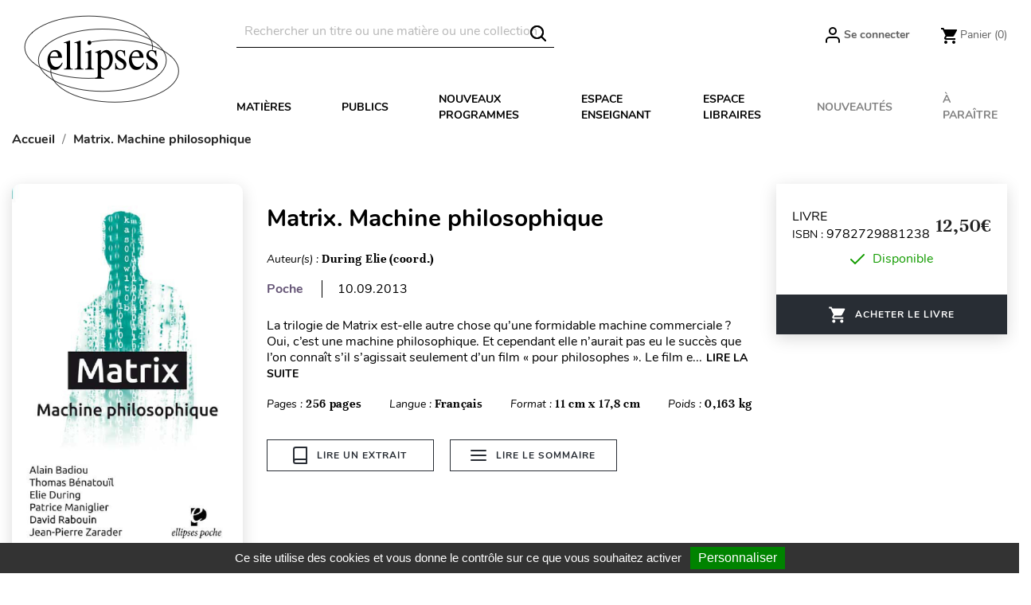

--- FILE ---
content_type: text/html; charset=utf-8
request_url: https://www.editions-ellipses.fr/accueil/7992-18325-matrix-machine-philosophique-9782729881238.html
body_size: 28098
content:
<!doctype html>
<html lang="fr">

  <head>
    
      
  <meta charset="utf-8">


  <meta http-equiv="x-ua-compatible" content="ie=edge">



<script>(function(w,d,t,r,u){var f,n,i;w[u]=w[u]||[],f=function(){var o={ti:"56378794"};o.q=w[u],w[u]=new UET(o),w[u].push("pageLoad")},n=d.createElement(t),n.src=r,n.async=1,n.onload=n.onreadystatechange=function(){var s=this.readyState;s&&s!=="loaded"&&s!=="complete"||(f(),n.onload=n.onreadystatechange=null)},i=d.getElementsByTagName(t)[0],i.parentNode.insertBefore(n,i)})(window,document,"script","//bat.bing.com/bat.js","uetq");</script>




  <link rel="canonical" href="https://www.editions-ellipses.fr/accueil/7992-matrix-machine-philosophique-9782729881238.html">

  <title>Matrix. Machine philosophique</title>
  <meta name="description" content="Livre - Editions Ellipses - During Elie (coord.) - Matrix. Machine philosophique - 9782729881238">
  <meta name="keywords" content="">
        <link rel="canonical" href="https://www.editions-ellipses.fr/accueil/7992-matrix-machine-philosophique-9782729881238.html">
    
        



  <meta name="viewport" content="width=device-width, initial-scale=1">



  <link rel="icon" type="image/vnd.microsoft.icon" href="https://www.editions-ellipses.fr/img/favicon.ico?1601375672">
  <link rel="shortcut icon" type="image/x-icon" href="https://www.editions-ellipses.fr/img/favicon.ico?1601375672">



    <link rel="stylesheet" href="https://www.editions-ellipses.fr/themes/ellipses/assets/cache/theme-04c2e5152.css" type="text/css" media="all">

  <link rel="stylesheet" href="https://www.editions-ellipses.fr/themes/ellipses/assets/css/custom.css">



  

  <script type="text/javascript">
        var Chronopost = {"ajax_endpoint":"https:\/\/www.editions-ellipses.fr\/module\/chronopost\/ajax?ajax=1"};
        var NPRO_AJAX_URL = {"ajax_url":"https:\/\/www.editions-ellipses.fr\/module\/newsletterpro\/ajax"};
        var NewsletterProAppStorage = {"ajax_url":"https:\/\/www.editions-ellipses.fr\/module\/newsletterpro\/ajax","config":{"CROSS_TYPE_CLASS":"np-icon-cross_5"},"subscription_tpl_loader_better":true,"subscription_tpl":{"id":3,"load_file":null,"subscription_template_front_info":{"body_width":"100%","body_min_width":0,"body_max_width":600,"body_top":100,"show_on_pages":"0","cookie_lifetime":365,"start_timer":0,"when_to_show":0,"bool_show_on_page":0,"popup_show_cookie":true,"display_popup":false,"close_forever":false},"configuration":{"CROSS_TYPE_CLASS":"np-icon-cross_5"}},"subscription_tpl_render":"<div class=\"pqnp-popup-box\" style=\"background: url('\/modules\/newsletterpro\/views\/img\/front_subscription\/popup.jpg') bottom left no-repeat;\"><form id=\"pqnp-pupup-form\" method=\"POST\">\n<div class=\"pqnp-popup-form-group pqnp-popup-clearfix pqnp-popup-title-box\">\n<h1 class=\"pqnp-popup-title\">Ne manquez pas les nouveaut\u00e9s<\/h1>\n<h5 class=\"pqnp-popup-title-small\"><\/h5>\n<\/div>\n<div class=\"pqnp-popup-form-group\"><label for=\"pqnp-popup-email\">Adresse email*<\/label> <input id=\"pqnp-popup-email\" class=\"pqnp-popup-form-control\" type=\"text\" name=\"email\" placeholder=\"Adresse email\" \/><\/div>\n<div class=\"pqnp-popup-form-group pqnp-popup-row\">\n<div class=\"pqnp-popup-col-sm-6 pqnp-popup-col-xs-12 pqnp-popup-xs-form-group\"><label for=\"pqnp-popup-firstname\">Pr\u00e9nom<\/label> <input id=\"pqnp-popup-firstname\" class=\"pqnp-popup-form-control\" type=\"text\" name=\"firstname\" placeholder=\"Pr\u00e9nom\" value=\"\" \/><\/div>\n \n<div class=\"pqnp-popup-col-sm-6 pqnp-popup-col-xs-12\"><label for=\"pqnp-popup-lastname\">Nom<\/label> <input id=\"pqnp-popup-lastname\" class=\"pqnp-popup-form-control\" type=\"text\" name=\"lastname\" placeholder=\"Nom\" value=\"\" \/><\/div>\n<\/div>\n<div class=\"pqnp-popup-form-group pqnp-popup-row\">\n<div class=\"pqnp-popup-col-sm-6 pqnp-popup-col-xs-12 pqnp-popup-xs-form-group\"><\/div>\n<div class=\"pqnp-popup-col-sm-6 pqnp-popup-col-xs-12\"> <label for=\"pqnp-popup-birthday\">Date de naissance<\/label> <input id=\"pqnp-popup-birthday\" class=\"pqnp-popup-form-control pqnp-popup-birthday\" type=\"date\" name=\"birthday\" value=\"\" \/> <\/div>\n<\/div>\n\n<div class=\"pqnp-popup-form-group pqnp-popup-row\">\n<div class=\"pqnp-popup-col-sm-12\"><label>Pr\u00e9f\u00e9rences<\/label>\n<div class=\"pqnp-popup-row\">\n<div class=\"pqnp-popup-col-sm-6 pqnp-popup-col-xs-12 pqnp-custom-checkbox-col\"><span class=\"pqnp-custom-checkbox\"> <label> <input type=\"checkbox\" name=\"list_of_interest[]\" value=\"1\"  checked=\"checked\"  \/> <span><i class=\"pqnp-icon-checkbox-checked pqnp-checkbox-checked\"><\/i><\/span> <span>Toutes mati\u00e8res \/ G\u00e9n\u00e9ral<\/span> <\/label> <\/span><\/div>\n\n\n<div class=\"pqnp-popup-col-sm-6 pqnp-popup-col-xs-12 pqnp-custom-checkbox-col\"><span class=\"pqnp-custom-checkbox\"> <label> <input type=\"checkbox\" name=\"list_of_interest[]\" value=\"2\"  checked=\"checked\"  \/> <span><i class=\"pqnp-icon-checkbox-checked pqnp-checkbox-checked\"><\/i><\/span> <span>Allemand<\/span> <\/label> <\/span><\/div>\n\n\n<div class=\"pqnp-popup-col-sm-6 pqnp-popup-col-xs-12 pqnp-custom-checkbox-col\"><span class=\"pqnp-custom-checkbox\"> <label> <input type=\"checkbox\" name=\"list_of_interest[]\" value=\"3\"  checked=\"checked\"  \/> <span><i class=\"pqnp-icon-checkbox-checked pqnp-checkbox-checked\"><\/i><\/span> <span>Anglais<\/span> <\/label> <\/span><\/div>\n\n\n<div class=\"pqnp-popup-col-sm-6 pqnp-popup-col-xs-12 pqnp-custom-checkbox-col\"><span class=\"pqnp-custom-checkbox\"> <label> <input type=\"checkbox\" name=\"list_of_interest[]\" value=\"4\"  checked=\"checked\"  \/> <span><i class=\"pqnp-icon-checkbox-checked pqnp-checkbox-checked\"><\/i><\/span> <span>Espagnol<\/span> <\/label> <\/span><\/div>\n\n\n<div class=\"pqnp-popup-col-sm-6 pqnp-popup-col-xs-12 pqnp-custom-checkbox-col\"><span class=\"pqnp-custom-checkbox\"> <label> <input type=\"checkbox\" name=\"list_of_interest[]\" value=\"5\"  checked=\"checked\"  \/> <span><i class=\"pqnp-icon-checkbox-checked pqnp-checkbox-checked\"><\/i><\/span> <span>Autres langues<\/span> <\/label> <\/span><\/div>\n\n\n<div class=\"pqnp-popup-col-sm-6 pqnp-popup-col-xs-12 pqnp-custom-checkbox-col\"><span class=\"pqnp-custom-checkbox\"> <label> <input type=\"checkbox\" name=\"list_of_interest[]\" value=\"6\"  checked=\"checked\"  \/> <span><i class=\"pqnp-icon-checkbox-checked pqnp-checkbox-checked\"><\/i><\/span> <span>Lettres<\/span> <\/label> <\/span><\/div>\n\n\n<div class=\"pqnp-popup-col-sm-6 pqnp-popup-col-xs-12 pqnp-custom-checkbox-col\"><span class=\"pqnp-custom-checkbox\"> <label> <input type=\"checkbox\" name=\"list_of_interest[]\" value=\"7\"  checked=\"checked\"  \/> <span><i class=\"pqnp-icon-checkbox-checked pqnp-checkbox-checked\"><\/i><\/span> <span>Philosophie<\/span> <\/label> <\/span><\/div>\n\n\n<div class=\"pqnp-popup-col-sm-6 pqnp-popup-col-xs-12 pqnp-custom-checkbox-col\"><span class=\"pqnp-custom-checkbox\"> <label> <input type=\"checkbox\" name=\"list_of_interest[]\" value=\"8\"  checked=\"checked\"  \/> <span><i class=\"pqnp-icon-checkbox-checked pqnp-checkbox-checked\"><\/i><\/span> <span>Histoire - G\u00e9ographie - G\u00e9opolitique<\/span> <\/label> <\/span><\/div>\n\n\n<div class=\"pqnp-popup-col-sm-6 pqnp-popup-col-xs-12 pqnp-custom-checkbox-col\"><span class=\"pqnp-custom-checkbox\"> <label> <input type=\"checkbox\" name=\"list_of_interest[]\" value=\"9\"  checked=\"checked\"  \/> <span><i class=\"pqnp-icon-checkbox-checked pqnp-checkbox-checked\"><\/i><\/span> <span>Math\u00e9matiques<\/span> <\/label> <\/span><\/div>\n\n\n<div class=\"pqnp-popup-col-sm-6 pqnp-popup-col-xs-12 pqnp-custom-checkbox-col\"><span class=\"pqnp-custom-checkbox\"> <label> <input type=\"checkbox\" name=\"list_of_interest[]\" value=\"10\"  checked=\"checked\"  \/> <span><i class=\"pqnp-icon-checkbox-checked pqnp-checkbox-checked\"><\/i><\/span> <span>Physique - Chimie<\/span> <\/label> <\/span><\/div>\n\n\n<div class=\"pqnp-popup-col-sm-6 pqnp-popup-col-xs-12 pqnp-custom-checkbox-col\"><span class=\"pqnp-custom-checkbox\"> <label> <input type=\"checkbox\" name=\"list_of_interest[]\" value=\"11\"  checked=\"checked\"  \/> <span><i class=\"pqnp-icon-checkbox-checked pqnp-checkbox-checked\"><\/i><\/span> <span>Biologie - S.V.T.<\/span> <\/label> <\/span><\/div>\n\n\n<div class=\"pqnp-popup-col-sm-6 pqnp-popup-col-xs-12 pqnp-custom-checkbox-col\"><span class=\"pqnp-custom-checkbox\"> <label> <input type=\"checkbox\" name=\"list_of_interest[]\" value=\"12\"  checked=\"checked\"  \/> <span><i class=\"pqnp-icon-checkbox-checked pqnp-checkbox-checked\"><\/i><\/span> <span>Sciences industrielles<\/span> <\/label> <\/span><\/div>\n\n\n<div class=\"pqnp-popup-col-sm-6 pqnp-popup-col-xs-12 pqnp-custom-checkbox-col\"><span class=\"pqnp-custom-checkbox\"> <label> <input type=\"checkbox\" name=\"list_of_interest[]\" value=\"13\"  checked=\"checked\"  \/> <span><i class=\"pqnp-icon-checkbox-checked pqnp-checkbox-checked\"><\/i><\/span> <span>Informatique<\/span> <\/label> <\/span><\/div>\n\n\n<div class=\"pqnp-popup-col-sm-6 pqnp-popup-col-xs-12 pqnp-custom-checkbox-col\"><span class=\"pqnp-custom-checkbox\"> <label> <input type=\"checkbox\" name=\"list_of_interest[]\" value=\"14\"  checked=\"checked\"  \/> <span><i class=\"pqnp-icon-checkbox-checked pqnp-checkbox-checked\"><\/i><\/span> <span>Droit<\/span> <\/label> <\/span><\/div>\n\n\n<div class=\"pqnp-popup-col-sm-6 pqnp-popup-col-xs-12 pqnp-custom-checkbox-col\"><span class=\"pqnp-custom-checkbox\"> <label> <input type=\"checkbox\" name=\"list_of_interest[]\" value=\"15\"  checked=\"checked\"  \/> <span><i class=\"pqnp-icon-checkbox-checked pqnp-checkbox-checked\"><\/i><\/span> <span>\u00c9conomie - Gestion<\/span> <\/label> <\/span><\/div>\n\n\n<div class=\"pqnp-popup-col-sm-6 pqnp-popup-col-xs-12 pqnp-custom-checkbox-col\"><span class=\"pqnp-custom-checkbox\"> <label> <input type=\"checkbox\" name=\"list_of_interest[]\" value=\"16\"  checked=\"checked\"  \/> <span><i class=\"pqnp-icon-checkbox-checked pqnp-checkbox-checked\"><\/i><\/span> <span>Fonction publique<\/span> <\/label> <\/span><\/div>\n\n\n<div class=\"pqnp-popup-col-sm-6 pqnp-popup-col-xs-12 pqnp-custom-checkbox-col\"><span class=\"pqnp-custom-checkbox\"> <label> <input type=\"checkbox\" name=\"list_of_interest[]\" value=\"17\"  checked=\"checked\"  \/> <span><i class=\"pqnp-icon-checkbox-checked pqnp-checkbox-checked\"><\/i><\/span> <span>Culture g\u00e9n\u00e9rale<\/span> <\/label> <\/span><\/div>\n\n\n<div class=\"pqnp-popup-col-sm-6 pqnp-popup-col-xs-12 pqnp-custom-checkbox-col\"><span class=\"pqnp-custom-checkbox\"> <label> <input type=\"checkbox\" name=\"list_of_interest[]\" value=\"18\"  checked=\"checked\"  \/> <span><i class=\"pqnp-icon-checkbox-checked pqnp-checkbox-checked\"><\/i><\/span> <span>M\u00e9decine<\/span> <\/label> <\/span><\/div>\n\n\n<div class=\"pqnp-popup-col-sm-6 pqnp-popup-col-xs-12 pqnp-custom-checkbox-col\"><span class=\"pqnp-custom-checkbox\"> <label> <input type=\"checkbox\" name=\"list_of_interest[]\" value=\"19\"  checked=\"checked\"  \/> <span><i class=\"pqnp-icon-checkbox-checked pqnp-checkbox-checked\"><\/i><\/span> <span>Param\u00e9dical<\/span> <\/label> <\/span><\/div>\n\n\n<div class=\"pqnp-popup-col-sm-6 pqnp-popup-col-xs-12 pqnp-custom-checkbox-col\"><span class=\"pqnp-custom-checkbox\"> <label> <input type=\"checkbox\" name=\"list_of_interest[]\" value=\"20\"  checked=\"checked\"  \/> <span><i class=\"pqnp-icon-checkbox-checked pqnp-checkbox-checked\"><\/i><\/span> <span>Sant\u00e9 - Vie pratique<\/span> <\/label> <\/span><\/div>\n<\/div>\n<\/div>\n<\/div>\n\n<div class=\"pqnp-popup-form-group pqnp-popup-row\">\n<div class=\"pqnp-popup-col-sm-12\"><span class=\"pqnp-custom-checkbox\"> <label> <input id=\"pqnp-popup-terms-and-conditions\" type=\"checkbox\" name=\"terms_and_conditions\" value=\"1\" \/> <span><i class=\"pqnp-icon-checkbox-checked pqnp-checkbox-checked\"><\/i><\/span> <span>J'accepte <a href=\"content\/12-donnees-personnelles\" class=\"pqnp-popup-button-link\" target=\"_blank\">les conditions g\u00e9n\u00e9rales et la politique de confidentialit\u00e9<\/a>.<\/span><\/label> <\/span><\/div>\n<\/div>\n<div id=\"pqnp-popup-error\" class=\"pqnp-popup-alert pqnp-popup-alert-danger pqnp-popup-error\" style=\"display: none;\"><\/div>\n<div id=\"pqnp-popup-success\" class=\"pqnp-popup-alert pqnp-popup-alert-success pqnp-popup-success\" style=\"display: none;\"><\/div>\n<div class=\"pqnp-popup-form-group pqnp-popup-row\">\n<div class=\"pqnp-popup-col-sm-6 pqnp-popup-col-xs-12 pqnp-popup-xs-form-group\"><a href=\"javascript:{}\" id=\"pqnp-popup-subscribe\" class=\"pqnp-popup-button pqnp-popup-button-primary pqnp-submit-newsletterpro-subscribe\">S'inscrire<\/a><\/div>\n<div class=\"pqnp-popup-col-sm-6 pqnp-popup-col-xs-12\"><a href=\"javascript:{}\" id=\"pqnp-popup-unsubscribe\" class=\"pqnp-popup-button pqnp-popup-button-danger pqnp-submit-newsletterpro-unsubscribe\">Se d\u00e9sinscrire<\/a><\/div>\n<\/div>\n<\/form><\/div>"};
        var NewsletterProAppTranslate = {"global":[],"ajax":{"Oops, an error has occurred.":"Oops, an error has occurred.","Error: The AJAX response is not JSON type.":"Error: The AJAX response is not JSON type."},"popup":{"Oops, an error has occurred.":"Oops, an error has occurred.","close in %s seconds":"close in %s seconds"}};
        var NewsletterPro_Data = {"ajax_url":"https:\/\/www.editions-ellipses.fr\/module\/newsletterpro\/ajax","isPS17":true,"psVersion":"1.7","configuration":{"CROSS_TYPE_CLASS":"np-icon-cross_5"}};
        var PAYPLUG_DOMAIN = "https:\/\/secure.payplug.com";
        var applePayIdCart = null;
        var applePayMerchantSessionAjaxURL = "https:\/\/www.editions-ellipses.fr\/module\/payplug\/dispatcher";
        var applePayPaymentAjaxURL = "https:\/\/www.editions-ellipses.fr\/module\/payplug\/validation";
        var applePayPaymentRequestAjaxURL = "https:\/\/www.editions-ellipses.fr\/module\/payplug\/applepaypaymentrequest";
        var btGapTag = {"tagContent":{"tracking_type":{"label":"tracking_type","value":"view_item"},"content_type":{"label":"content_type","value":"'product'"},"contents":{"label":"contents","value":[{"item_id":"7992_18325","item_name":"Matrix. Machine philosophique broch\u00e9","currency":"EUR","item_category":"Accueil","price":12.5,"item_brand":"No brand"}]},"coupon_name":{"label":"coupon","value":"no_coupon"},"value":{"label":"value","value":12.5},"currency":{"label":"currency","value":"EUR"}},"js":{"elementCategoryProduct":"","elementShipping":"","elementPayment":"","elementlogin":"","elementsignup":"","elementWishCat":"","elementWishProd":""},"gaId":"G-TZBZ6CVW5Y","gaEnable":"1","gaEnhancedConversion":"1","ajaxUrl":"https:\/\/www.editions-ellipses.fr\/module\/ganalyticspro\/ajax","token":"e65eb97824ae24508daf4f38c9fe85ea","bRefund":false,"bPartialRefund":false,"bUseConsent":"1","bforceTag":"","bUseAxeption":"","bConsentHtmlElement":"#tarteaucitronAllAllowed","bConsentHtmlElementSecond":"#googleadwordsconversionAllowed","iConsentConsentLvl":0,"referer":null,"acbIsInstalled":false,"tagCurrency":"EUR","gaUserId":0};
        var is_sandbox_mode = false;
        var module_name = "payplug";
        var payplug_ajax_url = "https:\/\/www.editions-ellipses.fr\/module\/payplug\/ajax";
        var payplug_transaction_error_message = "    <div class=\"payplugMsg_wrapper\">\n                                    <p  class=\"payplugMsg_error\" >La transaction n&#039;a pas pu aboutir, et votre carte n&#039;a pas \u00e9t\u00e9 d\u00e9bit\u00e9e.<\/p>\n                                        <button type=\"button\" class=\"payplugMsg_button\" name=\"card_deleted\">Ok<\/button>\n        \n            <\/div>\n";
        var pixel_fc = "https:\/\/www.editions-ellipses.fr\/module\/pspixel\/FrontAjaxPixel";
        var prestashop = {"cart":{"products":[],"totals":{"total":{"type":"total","label":"Total","amount":0,"value":"0,00\u00a0\u20ac"},"total_including_tax":{"type":"total","label":"Total TTC","amount":0,"value":"0,00\u00a0\u20ac"},"total_excluding_tax":{"type":"total","label":"Total HT :","amount":0,"value":"0,00\u00a0\u20ac"}},"subtotals":{"products":{"type":"products","label":"Sous-total","amount":0,"value":"0,00\u00a0\u20ac"},"discounts":null,"shipping":{"type":"shipping","label":"Livraison","amount":0,"value":""},"tax":{"type":"tax","label":"Taxes incluses","amount":0,"value":"0,00\u00a0\u20ac"}},"products_count":0,"summary_string":"0 articles","vouchers":{"allowed":1,"added":[]},"discounts":[],"minimalPurchase":0,"minimalPurchaseRequired":""},"currency":{"id":1,"name":"Euro","iso_code":"EUR","iso_code_num":"978","sign":"\u20ac"},"customer":{"lastname":null,"firstname":null,"email":null,"birthday":null,"newsletter":null,"newsletter_date_add":null,"optin":null,"website":null,"company":null,"siret":null,"ape":null,"is_logged":false,"gender":{"type":null,"name":null},"addresses":[]},"country":{"id_zone":"9","id_currency":"0","call_prefix":"33","iso_code":"FR","active":"1","contains_states":"0","need_identification_number":"0","need_zip_code":"1","zip_code_format":"NNNNN","display_tax_label":"1","name":"France","id":8},"language":{"name":"Fran\u00e7ais (French)","iso_code":"fr","locale":"fr-FR","language_code":"fr","active":"1","is_rtl":"0","date_format_lite":"d\/m\/Y","date_format_full":"d\/m\/Y H:i:s","id":2},"page":{"title":"","canonical":"https:\/\/www.editions-ellipses.fr\/accueil\/7992-matrix-machine-philosophique-9782729881238.html","meta":{"title":"Matrix. Machine philosophique","description":"Livre - Editions Ellipses - During Elie (coord.) - Matrix. Machine philosophique - 9782729881238","keywords":"","robots":"index"},"page_name":"product","body_classes":{"lang-fr":true,"lang-rtl":false,"country-FR":true,"currency-EUR":true,"layout-full-width":true,"page-product":true,"tax-display-enabled":true,"page-customer-account":false,"product-id-7992":true,"product-Matrix. Machine philosophique":true,"product-id-category-2":true,"product-id-manufacturer-0":true,"product-id-supplier-0":true,"product-available-for-order":true},"admin_notifications":[],"password-policy":{"feedbacks":{"0":"Tr\u00e8s faible","1":"Faible","2":"Moyenne","3":"Fort","4":"Tr\u00e8s fort","Straight rows of keys are easy to guess":"Les suites de touches sur le clavier sont faciles \u00e0 deviner","Short keyboard patterns are easy to guess":"Les mod\u00e8les courts sur le clavier sont faciles \u00e0 deviner.","Use a longer keyboard pattern with more turns":"Utilisez une combinaison de touches plus longue et plus complexe.","Repeats like \"aaa\" are easy to guess":"Les r\u00e9p\u00e9titions (ex. : \"aaa\") sont faciles \u00e0 deviner.","Repeats like \"abcabcabc\" are only slightly harder to guess than \"abc\"":"Les r\u00e9p\u00e9titions (ex. : \"abcabcabc\") sont seulement un peu plus difficiles \u00e0 deviner que \"abc\".","Sequences like abc or 6543 are easy to guess":"Les s\u00e9quences (ex. : abc ou 6543) sont faciles \u00e0 deviner.","Recent years are easy to guess":"Les ann\u00e9es r\u00e9centes sont faciles \u00e0 deviner.","Dates are often easy to guess":"Les dates sont souvent faciles \u00e0 deviner.","This is a top-10 common password":"Ce mot de passe figure parmi les 10 mots de passe les plus courants.","This is a top-100 common password":"Ce mot de passe figure parmi les 100 mots de passe les plus courants.","This is a very common password":"Ceci est un mot de passe tr\u00e8s courant.","This is similar to a commonly used password":"Ce mot de passe est similaire \u00e0 un mot de passe couramment utilis\u00e9.","A word by itself is easy to guess":"Un mot seul est facile \u00e0 deviner.","Names and surnames by themselves are easy to guess":"Les noms et les surnoms seuls sont faciles \u00e0 deviner.","Common names and surnames are easy to guess":"Les noms et les pr\u00e9noms courants sont faciles \u00e0 deviner.","Use a few words, avoid common phrases":"Utilisez quelques mots, \u00e9vitez les phrases courantes.","No need for symbols, digits, or uppercase letters":"Pas besoin de symboles, de chiffres ou de majuscules.","Avoid repeated words and characters":"\u00c9viter de r\u00e9p\u00e9ter les mots et les caract\u00e8res.","Avoid sequences":"\u00c9viter les s\u00e9quences.","Avoid recent years":"\u00c9vitez les ann\u00e9es r\u00e9centes.","Avoid years that are associated with you":"\u00c9vitez les ann\u00e9es qui vous sont associ\u00e9es.","Avoid dates and years that are associated with you":"\u00c9vitez les dates et les ann\u00e9es qui vous sont associ\u00e9es.","Capitalization doesn't help very much":"Les majuscules ne sont pas tr\u00e8s utiles.","All-uppercase is almost as easy to guess as all-lowercase":"Un mot de passe tout en majuscules est presque aussi facile \u00e0 deviner qu'un mot de passe tout en minuscules.","Reversed words aren't much harder to guess":"Les mots invers\u00e9s ne sont pas beaucoup plus difficiles \u00e0 deviner.","Predictable substitutions like '@' instead of 'a' don't help very much":"Les substitutions pr\u00e9visibles comme '\"@\" au lieu de \"a\" n'aident pas beaucoup.","Add another word or two. Uncommon words are better.":"Ajoutez un autre mot ou deux. Pr\u00e9f\u00e9rez les mots peu courants."}}},"shop":{"name":"\u00c9ditions Ellipses","logo":"https:\/\/www.editions-ellipses.fr\/img\/ellipses-logo-1564132122.jpg","stores_icon":"https:\/\/www.editions-ellipses.fr\/img\/logo_stores.png","favicon":"https:\/\/www.editions-ellipses.fr\/img\/favicon.ico"},"core_js_public_path":"\/themes\/","urls":{"base_url":"https:\/\/www.editions-ellipses.fr\/","current_url":"https:\/\/www.editions-ellipses.fr\/accueil\/7992-18325-matrix-machine-philosophique-9782729881238.html","shop_domain_url":"https:\/\/www.editions-ellipses.fr","img_ps_url":"https:\/\/www.editions-ellipses.fr\/img\/","img_cat_url":"https:\/\/www.editions-ellipses.fr\/img\/c\/","img_lang_url":"https:\/\/www.editions-ellipses.fr\/img\/l\/","img_prod_url":"https:\/\/www.editions-ellipses.fr\/img\/p\/","img_manu_url":"https:\/\/www.editions-ellipses.fr\/img\/m\/","img_sup_url":"https:\/\/www.editions-ellipses.fr\/img\/su\/","img_ship_url":"https:\/\/www.editions-ellipses.fr\/img\/s\/","img_store_url":"https:\/\/www.editions-ellipses.fr\/img\/st\/","img_col_url":"https:\/\/www.editions-ellipses.fr\/img\/co\/","img_url":"https:\/\/www.editions-ellipses.fr\/themes\/ellipses\/assets\/img\/","css_url":"https:\/\/www.editions-ellipses.fr\/themes\/ellipses\/assets\/css\/","js_url":"https:\/\/www.editions-ellipses.fr\/themes\/ellipses\/assets\/js\/","pic_url":"https:\/\/www.editions-ellipses.fr\/upload\/","theme_assets":"https:\/\/www.editions-ellipses.fr\/themes\/ellipses\/assets\/","theme_dir":"https:\/\/www.editions-ellipses.fr\/themes\/ellipses\/","pages":{"address":"https:\/\/www.editions-ellipses.fr\/adresse","addresses":"https:\/\/www.editions-ellipses.fr\/adresses","authentication":"https:\/\/www.editions-ellipses.fr\/connexion","manufacturer":"https:\/\/www.editions-ellipses.fr\/brands","cart":"https:\/\/www.editions-ellipses.fr\/panier","category":"https:\/\/www.editions-ellipses.fr\/index.php?controller=category","cms":"https:\/\/www.editions-ellipses.fr\/index.php?controller=cms","contact":"https:\/\/www.editions-ellipses.fr\/nous-contacter","discount":"https:\/\/www.editions-ellipses.fr\/reduction","guest_tracking":"https:\/\/www.editions-ellipses.fr\/suivi-commande-invite","history":"https:\/\/www.editions-ellipses.fr\/historique-commandes","identity":"https:\/\/www.editions-ellipses.fr\/identite","index":"https:\/\/www.editions-ellipses.fr\/","my_account":"https:\/\/www.editions-ellipses.fr\/mon-compte","order_confirmation":"https:\/\/www.editions-ellipses.fr\/confirmation-commande","order_detail":"https:\/\/www.editions-ellipses.fr\/index.php?controller=order-detail","order_follow":"https:\/\/www.editions-ellipses.fr\/suivi-commande","order":"https:\/\/www.editions-ellipses.fr\/commande","order_return":"https:\/\/www.editions-ellipses.fr\/index.php?controller=order-return","order_slip":"https:\/\/www.editions-ellipses.fr\/avoirs","pagenotfound":"https:\/\/www.editions-ellipses.fr\/page-introuvable","password":"https:\/\/www.editions-ellipses.fr\/recuperation-mot-de-passe","pdf_invoice":"https:\/\/www.editions-ellipses.fr\/index.php?controller=pdf-invoice","pdf_order_return":"https:\/\/www.editions-ellipses.fr\/index.php?controller=pdf-order-return","pdf_order_slip":"https:\/\/www.editions-ellipses.fr\/index.php?controller=pdf-order-slip","prices_drop":"https:\/\/www.editions-ellipses.fr\/promotions","product":"https:\/\/www.editions-ellipses.fr\/index.php?controller=product","registration":"https:\/\/www.editions-ellipses.fr\/index.php?controller=registration","search":"https:\/\/www.editions-ellipses.fr\/recherche","sitemap":"https:\/\/www.editions-ellipses.fr\/plan-du-site","stores":"https:\/\/www.editions-ellipses.fr\/magasins","supplier":"https:\/\/www.editions-ellipses.fr\/fournisseur","new_products":"https:\/\/www.editions-ellipses.fr\/nouveaux-produits","brands":"https:\/\/www.editions-ellipses.fr\/brands","register":"https:\/\/www.editions-ellipses.fr\/index.php?controller=registration","order_login":"https:\/\/www.editions-ellipses.fr\/commande?login=1"},"alternative_langs":[],"actions":{"logout":"https:\/\/www.editions-ellipses.fr\/?mylogout="},"no_picture_image":{"bySize":{"small_default":{"url":"https:\/\/www.editions-ellipses.fr\/img\/p\/fr-default-small_default.jpg","width":98,"height":98},"cart_default":{"url":"https:\/\/www.editions-ellipses.fr\/img\/p\/fr-default-cart_default.jpg","width":90,"height":115},"liste_image":{"url":"https:\/\/www.editions-ellipses.fr\/img\/p\/fr-default-liste_image.jpg","width":210,"height":260},"home_default":{"url":"https:\/\/www.editions-ellipses.fr\/img\/p\/fr-default-home_default.jpg","width":220,"height":321},"medium_default":{"url":"https:\/\/www.editions-ellipses.fr\/img\/p\/fr-default-medium_default.jpg","width":452,"height":452},"large_default":{"url":"https:\/\/www.editions-ellipses.fr\/img\/p\/fr-default-large_default.jpg","width":800,"height":800},"large_modale_produit":{"url":"https:\/\/www.editions-ellipses.fr\/img\/p\/fr-default-large_modale_produit.jpg","width":800,"height":1008}},"small":{"url":"https:\/\/www.editions-ellipses.fr\/img\/p\/fr-default-small_default.jpg","width":98,"height":98},"medium":{"url":"https:\/\/www.editions-ellipses.fr\/img\/p\/fr-default-home_default.jpg","width":220,"height":321},"large":{"url":"https:\/\/www.editions-ellipses.fr\/img\/p\/fr-default-large_modale_produit.jpg","width":800,"height":1008},"legend":""}},"configuration":{"display_taxes_label":true,"display_prices_tax_incl":true,"is_catalog":false,"show_prices":true,"opt_in":{"partner":true},"quantity_discount":{"type":"discount","label":"Remise sur prix unitaire"},"voucher_enabled":1,"return_enabled":0},"field_required":[],"breadcrumb":{"links":[{"title":"Accueil","url":"https:\/\/www.editions-ellipses.fr\/"},{"title":"Matrix. Machine philosophique","url":"https:\/\/www.editions-ellipses.fr\/accueil\/7992-18325-matrix-machine-philosophique-9782729881238.html#\/format_disponible-broche"}],"count":2},"link":{"protocol_link":"https:\/\/","protocol_content":"https:\/\/"},"time":1768883136,"static_token":"e65eb97824ae24508daf4f38c9fe85ea","token":"87a988ca6158c043c63da4143a899372","debug":false};
        var psemailsubscription_subscription = "https:\/\/www.editions-ellipses.fr\/module\/ps_emailsubscription\/subscription";
        var static_blocks = [{"id_static_block":"1","id_static_block_template":"0","hook":"home","status":"1","custom_css":"0","title_active":"0","position":"0","css":"","date_from":"0000-00-00 00:00:00","date_to":"0000-00-00 00:00:00","date_add":"2019-09-05 12:27:41","date_upd":"2025-04-30 14:03:42","id_lang":"2","block_title":"Home block #1","content":"<div class=\"content-text\">\n<h2><a href=\"\/74-prepas-scientifiques?utm_source=ellipses&amp;utm_medium=bloc&amp;utm_campaign=cpge\"><img src=\"https:\/\/www.editions-ellipses.fr\/img\/cms\/Blocprepas2025.png\" alt=\"BLocPrepas2025\" width=\"610\" height=\"377\" \/>La r\u00e9forme des pr\u00e9pas avec Ellipses : seul le succ\u00e8s compte !<\/a><\/h2>\n<p><span style=\"color:#3d454c;font-family:'helvetica neue', helvetica, arial, sans-serif;font-size:14px;background-color:#ffffff;\">Si vous \u00eates \u00e9l\u00e8ves de pr\u00e9pas scientifiques ou commerciales, quels que soit votre niveau, votre profil et vos go\u00fbts : voici pour vous une gamme compl\u00e8te de collections qui suivent scrupuleusement les nouveaux programmes et vous permettent de trouver le coach dont vous avez besoin.<br \/>Et aussi une toute nouvelle collection, <a href=\"\/recherche?q=Collection-8462\" style=\"color:#000000;font-style:italic;\">Colles de pr\u00e9pas<\/a>, qui met particuli\u00e8rement l\u2019accent sur les diff\u00e9rentes formes d\u2019exercices corrig\u00e9s propos\u00e9s en colles ou lors des oraux de concours.<\/span><\/p>\n<p><a class=\"btn btn-default\" href=\"\/74-prepas-scientifiques?utm_source=ellipses&amp;utm_medium=bloc&amp;utm_campaign=cpge\">Voir les ouvrages<\/a><\/p>\n<\/div>","id_group":"1","conditions":{"64":[{"id_static_block_html_rule_condition_group":"64","id_static_block":"1","id_static_block_html_rule_condition":"64","type":"category","operator":"equals","value":"2"}]}},{"id_static_block":"2","id_static_block_template":"0","hook":"home","status":"1","custom_css":"0","title_active":"0","position":"1","css":"","date_from":"0000-00-00 00:00:00","date_to":"0000-00-00 00:00:00","date_add":"2019-09-05 12:37:14","date_upd":"2025-05-26 11:59:00","id_lang":"2","block_title":"Home block #2","content":"<div class=\"content-text\">\n<h2><a href=\"\/content\/91-livres-numeriques-lcp\"><img src=\"https:\/\/www.editions-ellipses.fr\/img\/cms\/autopromo_lcp.png\" alt=\"lcp\" width=\"610\" height=\"377\" \/>Nouveau syst\u00e8me de lecture pour les livres num\u00e9riques Ellipses<\/a><\/h2>\n<div><span style=\"color:#3d454c;font-family:'helvetica neue', helvetica, arial, sans-serif;font-size:14px;background-color:#ffffff;\">Les avantages :\u00a0<\/span><\/div>\n<ul style=\"list-style-type:disc;\" type=\"disc\">\n<li class=\"MsoListParagraphCxSpFirst\" style=\"color:#3d454c;font-family:'helvetica neue', helvetica, arial, sans-serif;font-size:14px;background-color:#ffffff;\">Une exp\u00e9rience utilisateur plus fluide<\/li>\n<li class=\"MsoListParagraphCxSpMiddle\" style=\"color:#3d454c;font-family:'helvetica neue', helvetica, arial, sans-serif;font-size:14px;background-color:#ffffff;\">Disponibilit\u00e9 pour Windows, Mac et Linux<\/li>\n<li class=\"MsoListParagraphCxSpMiddle\" style=\"color:#3d454c;font-family:'helvetica neue', helvetica, arial, sans-serif;font-size:14px;background-color:#ffffff;\">Un choix d'applications de lecture sur portable et tablette<\/li>\n<\/ul>\n<div><span style=\"color:#3d454c;font-family:'helvetica neue', helvetica, arial, sans-serif;\"><span style=\"font-size:14px;\">D\u00e9sormais, il suffit d'entrer une cl\u00e9 d'activation dans le logiciel de lecture de votre choix pour acc\u00e9der \u00e0 votre ouvrage.<\/span><\/span><\/div>\n<div><span style=\"color:#3d454c;font-family:'helvetica neue', helvetica, arial, sans-serif;\"><span style=\"font-size:14px;\"><\/span><\/span><\/div>\n<p><a class=\"btn btn-default\" href=\"\/content\/91-livres-numeriques-lcp\">En savoir plus<\/a><\/p>\n<\/div>","id_group":"1","conditions":{"66":[{"id_static_block_html_rule_condition_group":"66","id_static_block":"2","id_static_block_html_rule_condition":"66","type":"category","operator":"equals","value":"2"}]}},{"id_static_block":"3","id_static_block_template":"0","hook":"footer","status":"1","custom_css":"0","title_active":"0","position":"2","css":"","date_from":"0000-00-00 00:00:00","date_to":"0000-00-00 00:00:00","date_add":"2019-09-16 16:00:47","date_upd":"2023-12-12 15:59:54","id_lang":"2","block_title":"Frais + types de paiements","content":"<h2 class=\"incline\">Livraison \u00e0 partir de 0,01\u20ac<\/h2>\n<p class=\"typo\">en France m\u00e9tropolitaine<\/p>\n<p><\/p>\n<p><\/p>\n<h2 class=\"incline last-title\">Paiement s\u00e9curis\u00e9<\/h2>\n<p><\/p>\n<div class=\"flex-image\">\n<p><img src=\"https:\/\/www.editions-ellipses.fr\/img\/cms\/visa.png\" alt=\"\" width=\"44\" height=\"28\" \/><img src=\"https:\/\/www.editions-ellipses.fr\/img\/cms\/master.png\" alt=\"master.png\" width=\"42\" height=\"28\" \/><img src=\"https:\/\/www.editions-ellipses.fr\/img\/cms\/master-card.png\" alt=\"\" width=\"39\" height=\"23\" \/><\/p>\n<\/div>","id_group":"1","conditions":[]}];
      </script>

<!-- Global site tag (gtag.js) - Google Analytics -->





  <!DOCTYPE html>
<html>
<head>
	<script src="https://code.jquery.com/jquery-3.3.1.min.js"></script>
	<script type="text/javascript" src="https://www.editions-ellipses.fr/modules/baproductscarousel/views/js/assets/owl.carousel.js"></script>
</head>
<body>
	<script>
		$(document).ready(function($) {
						if (
			    typeof auto_play !== 'undefined'
			    && auto_play == 'true'
			) {
				setInterval(checktime_1,1500);
				function checktime_1() {
					if ($('.template_slide:hover').length === 0) {
						if(!$('body').hasClass('modal-open')) {
							$('.fadeOut_1').trigger('play.owl.autoplay');
						}
						else {
							$('.fadeOut_1').trigger('stop.owl.autoplay');
						}
					}
				}
			}
			$('.fadeOut_1').owlCarousel({
				//animateOut: 'slideOutLeft',
				//animateIn: 'slideInRight',
				autoplayHoverPause:true,
				loop: true,
				autoplay:true,
				margin: 0,
				nav :true,
				dots :true,
				navText : ['<i class="fa fa-angle-left" aria-hidden="true"></i>','<i class="fa fa-angle-right" aria-hidden="true"></i>'],
				responsive:{
			        0:{
			            items:1,
						nav :true,
						dots :true,
			        },
			        600:{
			            items:2,
						nav :true,
						dots :true,
			        },
			        1000:{
			            items:4,
						nav :true,
						dots :true,
			        }
			    }
			});
						if (
			    typeof auto_play !== 'undefined'
			    && auto_play == 'true'
			) {
				setInterval(checktime_2,1500);
				function checktime_2() {
					if ($('.template_slide:hover').length === 0) {
						if(!$('body').hasClass('modal-open')) {
							$('.fadeOut_2').trigger('play.owl.autoplay');
						}
						else {
							$('.fadeOut_2').trigger('stop.owl.autoplay');
						}
					}
				}
			}
			$('.fadeOut_2').owlCarousel({
				//animateOut: 'slideOutLeft',
				//animateIn: 'slideInRight',
				autoplayHoverPause:true,
				loop: true,
				autoplay:true,
				margin: 0,
				nav :true,
				dots :true,
				navText : ['<i class="fa fa-angle-left" aria-hidden="true"></i>','<i class="fa fa-angle-right" aria-hidden="true"></i>'],
				responsive:{
			        0:{
			            items:1,
						nav :true,
						dots :true,
			        },
			        600:{
			            items:2,
						nav :true,
						dots :true,
			        },
			        1000:{
			            items:4,
						nav :true,
						dots :true,
			        }
			    }
			});
					});
	</script>
</body>
</html>
<link rel="stylesheet" href="/themes/_libraries/font-awesome/css/font-awesome.css" />
<script>
                 var id_customer = '0';
                 var rtl = '0';
                </script><style type="text/css" media="screen">
			.fadeOut_1 > .owl-nav > .owl-prev, 
		.fadeOut_1 > .owl-nav > .owl-next {
			background: #FFFFFF !important;
			color: #000000 !important;
			font-size: 18px;
			margin-top: -30px;
			position: absolute;
			top: 42%;
			text-align: center;
			line-height: 39px;
			border:1px solid #fff;
			width: 40px;
			height: 40px;
		}
			.fadeOut_2 > .owl-nav > .owl-prev, 
		.fadeOut_2 > .owl-nav > .owl-next {
			background: #FFFFFF !important;
			color: #000000 !important;
			font-size: 18px;
			margin-top: -30px;
			position: absolute;
			top: 42%;
			text-align: center;
			line-height: 39px;
			border:1px solid #fff;
			width: 40px;
			height: 40px;
		}
	</style>	<script type="text/javascript">

	/**
* Since 2013 Ovidiu Cimpean
*
* Ovidiu Cimpean - Newsletter Pro © All rights reserved.
*
* DISCLAIMER
*
* Do not edit, modify or copy this file.
* If you wish to customize it, contact us at addons4prestashop@gmail.com.
*
* @author    Ovidiu Cimpean <addons4prestashop@gmail.com>
* @copyright Since 2013 Ovidiu Cimpean
* @license   Do not edit, modify or copy this file
* @version   Release: 4
*/

var NewsletterPro_Ready = NewsletterPro_Ready || ({
	init: function() {
		this.callbacks = [];
		return this;
	},

	load: function(callback) {
		this.callbacks.push(callback);
	},

	dispatch: function(box) {
		for (var i = 0; i < this.callbacks.length; i++) {
			this.callbacks[i](box);
		}
	}
}.init());
	</script>
            <script type="text/javascript">
                RM_AJAX_URL = 'https://www.editions-ellipses.fr/module/responsivemenu/ajaxssl';
                RM_SHOP_ID = 1;
                RM_HEADER_BAR = 1;
                RM_DISPLAY_SEARCH = 1;
                RM_USE_CLASSIC_BAR = 0;
                RM_CATEGORY_PATH = [2];
                RM_CATEGORY_HASH = '6d94f323001342952e99f73262bff8f6';
                RM_CURRENT_CATEGORY = '';
                RM_ID_LANG = '2';
                RM_PULL = 1;
            </script><style type="text/css">
	#tarteaucitronAlertBig {
		opacity: 1;
		background: #333333;
		color: #FFFFFF;
	}
	
	#tarteaucitronAlertBig #tarteaucitronDisclaimerAlert, #tarteaucitronAlertBig #tarteaucitronDisclaimerAlert b {
		color: #FFFFFF;
	}

	#tarteaucitronAlertBig #tarteaucitronCloseAlert, #tarteaucitronAlertBig #tarteaucitronPersonalize {
		background: #008300;
		color: #FFFFFF;
	}
	
	#tarteaucitronAlertBig #tarteaucitronCloseAlert {
		background: #FFFFFF;
		color: #333333;
	}

	#tarteaucitronAlertSmall {
	  background: #333333;
	}

	#tarteaucitronAlertSmall #tarteaucitronManager {
		color: #FFFFFF;
	}
	
	#tarteaucitronAlertSmall #tarteaucitronCookiesNumber {
		color: #FFFFFF;
	}
</style>

<script type="text/javascript" src="/modules/cookiemanager/views/js/tarteaucitron.js"></script>

<script>
  tarteaucitron.init({
    "hashtag": "#tarteaucitron", /* Ouverture automatique du panel avec le hashtag */
    "highPrivacy": true, /* désactiver le consentement implicite (en naviguant) ? */
    "orientation": "bottom", /* le bandeau doit être en haut (top) ou en bas (bottom) ? */
    "adblocker": false, /* Afficher un message si un adblocker est détecté */
    "showAlertSmall": false, /* afficher le petit bandeau en bas à droite ? */
    "cookieslist": false, /* Afficher la liste des cookies installés ? */
    "removeCredit": true, /* supprimer le lien vers la source ? */
    "cookieDomain": "", /* Nom de domaine sur lequel sera posé les sous-domaines */
    "btnDisabledColor": "#808080",
    "btnAllowColor": "#1B870B",
    "btnDenyColor": "#9C1A1A",
    "btnAllDisabledColor": "#808080",
    "btnAllAllowedColor": "#1B870B",
    "btnAllDeniedColor": "#9C1A1A"
  });
  
  tarteaucitron.lang = {
    "adblock": "Bonjour! Ce site joue la transparence et vous donne le choix des services tiers à activer.",
    "adblock_call" : "Merci de désactiver votre adblocker pour commencer la personnalisation.",
    "reload": "Recharger la page",
    "alertBigScroll": "En continuant de défiler,",
    "alertBigClick": "En poursuivant votre navigation,",
    "alertBig": "vous acceptez l&#039;utilisation de services tiers pouvant installer des cookies",
    "alertBigPrivacy": "Ce site utilise des cookies et vous donne le contrôle sur ce que vous souhaitez activer",
    "alertSmall": "Gestion des services",
    "personalize": "Personnaliser",
    "acceptAll": "OK, tout accepter",
    "close": "Fermer",
    "all": "Préférence pour tous les services",
    "info": "Protection de votre vie privée",
    "disclaimer": "En autorisant ces services tiers, vous acceptez le dépôt et la lecture de cookies et l'utilisation de technologies de suivi nécessaires à leur bon fonctionnement.",
    "allow": "Autoriser",
    "deny": "Interdire",
    "noCookie": "Ce service ne dépose aucun cookie.",
    "useCookie": "Ce service peut déposer",
    "useCookieCurrent": "Ce service a déposé",
    "useNoCookie": "Ce service n'a déposé aucun cookie.",
    "more": "En savoir plus",
    "source": "Voir le site officiel",
    "credit": "Gestion des cookies par tarteaucitron.js",
    "fallback": "est désactivé.",
    "ads": {
      "title": "Régies publicitaires",
      "details": "Les régies publicitaires permettent de générer des revenus en commercialisant les espaces publicitaires du site."
    },
    "analytic": {
      "title": "Mesure d'audience",
      "details": "Les services de mesure d'audience permettent de générer des statistiques de fréquentation utiles à l'amélioration du site."
    },
    "social": {
      "title": "Réseaux sociaux",
      "details": "Les réseaux sociaux permettent d'améliorer la convivialité du site et aident à sa promotion via les partages."
    },
    "video": {
      "title": "Vidéos",
      "details": "Les services de partage de vidéo permettent d'enrichir le site de contenu multimédia et augmentent sa visibilité."
    },
    "comment": {
      "title": "Commentaires",
      "details": "Les gestionnaires de commentaires facilitent le dépôt de vos commentaires et luttent contre le spam."
    },
    "support": {
      "title": "Support",
      "details": "Les services de support vous permettent d'entrer en contact avec l'équipe du site et d'aider à son amélioration."
    },
    "api": {
      "title": "APIs",
      "details": "Les APIs permettent de charger des scripts : géolocalisation, moteurs de recherche, traductions, ..."
    },
    "other": {
      "title": "Autre",
      "details": "Services visant à afficher du contenu web."
    }
  };
</script><script>tarteaucitron.user.facebookpixelId = '';
tarteaucitron.user.facebookpixelMore = function () { /* add here your optionnal facebook pixel function */ };
(tarteaucitron.job = tarteaucitron.job || []).push('facebookpixel');
(tarteaucitron.job = tarteaucitron.job || []).push('googleadwordsconversion');
</script><script type="text/javascript" src="/js/jquery/jquery-3.5.1.min.js"></script><script type="text/javascript">
$(document).ready(function() {
	$('.static_block_content').each(function() {
		var ids = $(this).attr('id').split('_');
		var id_static_block = ids[1];
		if (typeof static_blocks !== 'undefined' && static_blocks.length) {
			for (var i = 0; i < static_blocks.length; i++) {
				if (id_static_block == parseInt(static_blocks[i].id_static_block)) {
					if (parseInt(static_blocks[i].id_static_block_template) && static_blocks[i].template) {
						$(this).html(static_blocks[i].template);
					} else {
						$(this).html(static_blocks[i].content);
					}
				}
			}
		}
	});
});
</script>
<!-- Facebook Pixel Code -->

<script>
    !function(f,b,e,v,n,t,s)
    {if(f.fbq)return;n=f.fbq=function(){n.callMethod? n.callMethod.apply(n,arguments):n.queue.push(arguments)};
    if(!f._fbq)f._fbq=n;n.push=n;n.loaded=!0;n.version='2.0';n.agent='plprestashop-download'; // n.agent to keep because of partnership
    n.queue=[];t=b.createElement(e);t.async=!0;
    t.src=v;s=b.getElementsByTagName(e)[0];
    s.parentNode.insertBefore(t,s)}(window, document,'script', 'https://connect.facebook.net/en_US/fbevents.js');

            fbq('init', '611027426091877');
        
    fbq('track', 'PageView');
</script>

<noscript>
    <img height="1" width="1" style="display:none" src="https://www.facebook.com/tr?id=611027426091877&ev=PageView&noscript=1"/>
</noscript>

<!-- End Facebook Pixel Code -->

<!-- Set Facebook Pixel Product Export -->
    <meta property="og:title" content="Matrix. Machine philosophique">
    <meta property="og:description" content="">
    <meta property="og:url" content="https://www.editions-ellipses.fr/accueil/7992-matrix-machine-philosophique-9782729881238.html">
            <meta property="og:image" content="https://www.editions-ellipses.fr/30792-medium_default/matrix-machine-philosophique.jpg">
        <meta property="product:brand" content="">
    <meta property="product:availability" content="In stock">
    <meta property="product:condition" content="new">
    <meta property="product:price:amount" content="12.5">
    <meta property="product:price:currency" content="EUR">
    <meta property="product:retailer_item_id" content="7992">
<!-- END OF Set Facebook Pixel Product Export -->

    
        <script>
            fbq('track', 'ViewContent', {content_name: 'Matrix. Machine philosophique FR', content_ids: 7992, content_type: 'product', value: 12.5, currency: 'EUR'});
        </script>
    
 	<script async src="https://www.googletagmanager.com/gtag/js?id=G-TZBZ6CVW5Y"></script>




    
  <meta property="og:type" content="product">
  <meta property="og:url" content="https://www.editions-ellipses.fr/accueil/7992-18325-matrix-machine-philosophique-9782729881238.html">
  <meta property="og:title" content="Matrix. Machine philosophique">
  <meta property="og:site_name" content="Éditions Ellipses">
  <meta property="og:description" content="Livre - Editions Ellipses - During Elie (coord.) - Matrix. Machine philosophique - 9782729881238">
  <meta property="og:image" content="https://www.editions-ellipses.fr/30792-large_modale_produit/matrix-machine-philosophique.jpg">
  <meta property="product:pretax_price:amount" content="11.84834">
  <meta property="product:pretax_price:currency" content="EUR">
  <meta property="product:price:amount" content="12.5">
  <meta property="product:price:currency" content="EUR">
                                            <meta property="product:weight:value" content="0.163">
  <meta property="product:weight:units" content="kg">
  
  </head>

  <body id="product" class="lang-fr country-fr currency-eur layout-full-width page-product tax-display-enabled product-id-7992 product-matrix--machine-philosophique product-id-category-2 product-id-manufacturer-0 product-id-supplier-0 product-available-for-order">
    <div class="overlay"></div>
    
      
    

    <main>
      
              

      <header id="header">
        
          
  <div class="header-banner">
    
  </div>


<!-- utilisé pour la version menu mobile--->
  <nav class="header-nav mobile-view">
    <div class="content">
      <div class="row">
        <div class="hidden-sm-down">
            
            <div id="_desktop_user_info">
  <div class="user-info d-flex align-items-center">
          <a
        class=""
        href="https://www.editions-ellipses.fr/mon-compte"
        title="Identifiez-vous"
        rel="nofollow"
      >
        <svg xmlns="http://www.w3.org/2000/svg" width="18" height="20" viewBox="0 0 18 20">
            <path fill="#000" fill-rule="evenodd" d="M18 19a1 1 0 0 1-2 0v-2a3 3 0 0 0-3-3H5a3 3 0 0 0-3 3v2a1 1 0 0 1-2 0v-2a5 5 0 0 1 5-5h8a5 5 0 0 1 5 5v2zm-9-9A5 5 0 1 1 9 0a5 5 0 0 1 0 10zm0-2a3 3 0 1 0 0-6 3 3 0 0 0 0 6z"/>
        </svg>
        <span class="hidden-sm-down">Se connecter</span>
      </a>
      </div>
</div>

<div id="_desktop_cart">
  <div class="blockcart cart-preview inactive" data-refresh-url="//www.editions-ellipses.fr/module/ps_shoppingcart/ajax">
    <div class="header">
              <i class="material-icons shopping-cart">shopping_cart</i>
        <span class="hidden-sm-down">Panier</span>
        <span class="cart-products-count">(0)</span>
          </div>
  </div>
</div>

        </div>
        <div class="new-menu-overide hidden-md-up text-sm-center mobile">
          <div class="float-xs-left" id="menu-icon">
            <i class="material-icons d-inline">&#xE5D2;</i>
          </div>
          <div class="all-top">
                          <div class="logo-row">
                <a class="logo" href="https://www.editions-ellipses.fr/">
                  <img class="logo img-responsive" src="https://www.editions-ellipses.fr/img/ellipses-logo-1564132122.jpg" alt="Éditions Ellipses">
                </a>
              </div>
                        <div class="float-xs-right" id="_mobile_user_info"></div>
            <div class="float-xs-right" id="_mobile_cart"></div>
            <div class="top-logo" id="_mobile_logo"></div>
            <div class="clearfix"></div>
          </div>
        </div>
        <div class="search-form-mobile">
          <!-- Block search module TOP -->
<div id="search_widget" class="search-widget" data-search-controller-url="//www.editions-ellipses.fr/recherche">
	<form method="get" action="//www.editions-ellipses.fr/recherche">
		<input type="hidden" name="controller" value="search">
		<input type="text" name="s" value="" placeholder="Rechercher un titre ou une matière ou une collection" aria-label="Rechercher">
		<button type="submit">
			<i class="material-icons search">&#xE8B6;</i>
      <span class="hidden-xl-down">Rechercher</span>
		</button>
	</form>
</div>
<!-- /Block search module TOP -->

        </div>
      </div>
    </div>
  </nav>


  <div class="header-top">
    <div class="content">
      <div class="flex-fix desktop-view">
        <div class="logo-row">
          <div class="block-logo">
                          <a href="https://www.editions-ellipses.fr/">
                <img class="logo img-responsive" src="https://www.editions-ellipses.fr/img/ellipses-logo-1564132122.jpg" alt="Éditions Ellipses">
              </a>
                      </div>
        </div>
        <div class="top-items">
          <div class="flex-search-basket">
            <div class="search-form">
              <!-- Block search module TOP -->
<div id="search_widget" class="search-widget" data-search-controller-url="//www.editions-ellipses.fr/recherche">
	<form method="get" action="//www.editions-ellipses.fr/recherche">
		<input type="hidden" name="controller" value="search">
		<input type="text" name="s" value="" placeholder="Rechercher un titre ou une matière ou une collection" aria-label="Rechercher">
		<button type="submit">
			<i class="material-icons search">&#xE8B6;</i>
      <span class="hidden-xl-down">Rechercher</span>
		</button>
	</form>
</div>
<!-- /Block search module TOP -->

            </div>
            <div class="board-items">
              <div id="_desktop_user_info">
  <div class="user-info d-flex align-items-center">
          <a
        class=""
        href="https://www.editions-ellipses.fr/mon-compte"
        title="Identifiez-vous"
        rel="nofollow"
      >
        <svg xmlns="http://www.w3.org/2000/svg" width="18" height="20" viewBox="0 0 18 20">
            <path fill="#000" fill-rule="evenodd" d="M18 19a1 1 0 0 1-2 0v-2a3 3 0 0 0-3-3H5a3 3 0 0 0-3 3v2a1 1 0 0 1-2 0v-2a5 5 0 0 1 5-5h8a5 5 0 0 1 5 5v2zm-9-9A5 5 0 1 1 9 0a5 5 0 0 1 0 10zm0-2a3 3 0 1 0 0-6 3 3 0 0 0 0 6z"/>
        </svg>
        <span class="hidden-sm-down">Se connecter</span>
      </a>
      </div>
</div>

<div id="_desktop_cart">
  <div class="blockcart cart-preview inactive" data-refresh-url="//www.editions-ellipses.fr/module/ps_shoppingcart/ajax">
    <div class="header">
              <i class="material-icons shopping-cart">shopping_cart</i>
        <span class="hidden-sm-down">Panier</span>
        <span class="cart-products-count">(0)</span>
          </div>
  </div>
</div>

            </div>
          </div>
          <div class="menu-left">
            

<div class="menu js-top-menu position-static hidden-sm-down" id="_desktop_top_menu">
    
          <ul class="top-menu" id="top-menu" data-depth="0">
                    <li class="category" id="category-3">
                          <a
                class="dropdown-item"
                href="https://www.editions-ellipses.fr/3-matieres" data-depth="0"
                              >
                                                                      <span class="float-xs-right hidden-md-up">
                    <span data-target="#top_sub_menu_64447" data-toggle="collapse" class="navbar-toggler collapse-icons">
                      <i class="material-icons add">&#xE313;</i>
                      <i class="material-icons remove">&#xE316;</i>
                    </span>
                  </span>
                                Matières
              </a>
                            <div  class="popover sub-menu js-sub-menu collapse" id="top_sub_menu_64447">
                  <div class="panel-white">
                      <div class="parent-category-name">
                        <div class="rotate">
                           Matières
                        </div>
                      </div>
                      <div class="two-section">
                          <div class="sub-menu-only">
                              
          <ul class="top-menu"  data-depth="1">
                    <li class="category" id="category-4">
                          <a
                class="dropdown-item dropdown-submenu"
                href="https://www.editions-ellipses.fr/4-culture-generale" data-depth="1"
                              >
                                                                      <span class="float-xs-right hidden-md-up">
                    <span data-target="#top_sub_menu_24587" data-toggle="collapse" class="navbar-toggler collapse-icons">
                      <i class="material-icons add">&#xE313;</i>
                      <i class="material-icons remove">&#xE316;</i>
                    </span>
                  </span>
                                Culture générale
              </a>
                            <div  class="collapse" id="top_sub_menu_24587">
                  <div class="panel-white">
                      <div class="parent-category-name">
                        <div class="rotate">
                           Culture générale
                        </div>
                      </div>
                      <div class="two-section">
                          <div class="sub-menu-only">
                              
          <ul class="top-menu"  data-depth="2">
                    <li class="category" id="category-280">
                          <a
                class="dropdown-item"
                href="https://www.editions-ellipses.fr/280-arts" data-depth="2"
                              >
                                Arts
              </a>
                          </li>
                    <li class="category" id="category-140">
                          <a
                class="dropdown-item"
                href="https://www.editions-ellipses.fr/140-manuels-et-methodologie" data-depth="2"
                              >
                                Manuels et méthodologie
              </a>
                          </li>
              </ul>
    
                          </div>
                      </div>
                  </div>
              </div>
                          </li>
                    <li class="category" id="category-5">
                          <a
                class="dropdown-item dropdown-submenu"
                href="https://www.editions-ellipses.fr/5-droit" data-depth="1"
                              >
                                                                      <span class="float-xs-right hidden-md-up">
                    <span data-target="#top_sub_menu_78035" data-toggle="collapse" class="navbar-toggler collapse-icons">
                      <i class="material-icons add">&#xE313;</i>
                      <i class="material-icons remove">&#xE316;</i>
                    </span>
                  </span>
                                Droit
              </a>
                            <div  class="collapse" id="top_sub_menu_78035">
                  <div class="panel-white">
                      <div class="parent-category-name">
                        <div class="rotate">
                           Droit
                        </div>
                      </div>
                      <div class="two-section">
                          <div class="sub-menu-only">
                              
          <ul class="top-menu"  data-depth="2">
                    <li class="category" id="category-103">
                          <a
                class="dropdown-item"
                href="https://www.editions-ellipses.fr/103-droit-civil" data-depth="2"
                              >
                                Droit civil
              </a>
                          </li>
                    <li class="category" id="category-42">
                          <a
                class="dropdown-item"
                href="https://www.editions-ellipses.fr/42-droit-social" data-depth="2"
                              >
                                Droit social
              </a>
                          </li>
                    <li class="category" id="category-110">
                          <a
                class="dropdown-item"
                href="https://www.editions-ellipses.fr/110-droit-europeen-et-international" data-depth="2"
                              >
                                Droit européen et international
              </a>
                          </li>
                    <li class="category" id="category-321">
                          <a
                class="dropdown-item"
                href="https://www.editions-ellipses.fr/321-droit-notarial" data-depth="2"
                              >
                                Droit notarial
              </a>
                          </li>
                    <li class="category" id="category-144">
                          <a
                class="dropdown-item"
                href="https://www.editions-ellipses.fr/144-droit-penal" data-depth="2"
                              >
                                Droit pénal
              </a>
                          </li>
                    <li class="category" id="category-355">
                          <a
                class="dropdown-item"
                href="https://www.editions-ellipses.fr/355-droit-processuel-et-institutions-juridictionelles" data-depth="2"
                              >
                                Droit processuel et institutions juridictionelles
              </a>
                          </li>
                    <li class="category" id="category-58">
                          <a
                class="dropdown-item"
                href="https://www.editions-ellipses.fr/58-droit-des-affaires" data-depth="2"
                              >
                                Droit des affaires
              </a>
                          </li>
                    <li class="category" id="category-59">
                          <a
                class="dropdown-item"
                href="https://www.editions-ellipses.fr/59-droit-public" data-depth="2"
                              >
                                Droit public
              </a>
                          </li>
                    <li class="category" id="category-119">
                          <a
                class="dropdown-item"
                href="https://www.editions-ellipses.fr/119-histoire-et-theories-du-droit" data-depth="2"
                              >
                                Histoire et théories du droit
              </a>
                          </li>
                    <li class="category" id="category-138">
                          <a
                class="dropdown-item"
                href="https://www.editions-ellipses.fr/138-sciences-politiques" data-depth="2"
                              >
                                Sciences politiques
              </a>
                          </li>
              </ul>
    
                          </div>
                      </div>
                  </div>
              </div>
                          </li>
                    <li class="category" id="category-60">
                          <a
                class="dropdown-item dropdown-submenu"
                href="https://www.editions-ellipses.fr/60-economie" data-depth="1"
                              >
                                                                      <span class="float-xs-right hidden-md-up">
                    <span data-target="#top_sub_menu_72987" data-toggle="collapse" class="navbar-toggler collapse-icons">
                      <i class="material-icons add">&#xE313;</i>
                      <i class="material-icons remove">&#xE316;</i>
                    </span>
                  </span>
                                Economie
              </a>
                            <div  class="collapse" id="top_sub_menu_72987">
                  <div class="panel-white">
                      <div class="parent-category-name">
                        <div class="rotate">
                           Economie
                        </div>
                      </div>
                      <div class="two-section">
                          <div class="sub-menu-only">
                              
          <ul class="top-menu"  data-depth="2">
                    <li class="category" id="category-61">
                          <a
                class="dropdown-item"
                href="https://www.editions-ellipses.fr/61-economie-publique" data-depth="2"
                              >
                                Economie publique
              </a>
                          </li>
                    <li class="category" id="category-151">
                          <a
                class="dropdown-item"
                href="https://www.editions-ellipses.fr/151-histoire-economique" data-depth="2"
                              >
                                Histoire économique
              </a>
                          </li>
                    <li class="category" id="category-275">
                          <a
                class="dropdown-item"
                href="https://www.editions-ellipses.fr/275-langues-et-economie" data-depth="2"
                              >
                                Langues et économie
              </a>
                          </li>
                    <li class="category" id="category-122">
                          <a
                class="dropdown-item"
                href="https://www.editions-ellipses.fr/122-macroeconomie" data-depth="2"
                              >
                                Macroéconomie
              </a>
                          </li>
                    <li class="category" id="category-121">
                          <a
                class="dropdown-item"
                href="https://www.editions-ellipses.fr/121-microeconomie" data-depth="2"
                              >
                                Microéconomie
              </a>
                          </li>
                    <li class="category" id="category-282">
                          <a
                class="dropdown-item"
                href="https://www.editions-ellipses.fr/282-statistiques" data-depth="2"
                              >
                                Statistiques
              </a>
                          </li>
                    <li class="category" id="category-135">
                          <a
                class="dropdown-item"
                href="https://www.editions-ellipses.fr/135-themes-d-actualite" data-depth="2"
                              >
                                Thèmes d&#039;actualité
              </a>
                          </li>
                    <li class="category" id="category-153">
                          <a
                class="dropdown-item"
                href="https://www.editions-ellipses.fr/153-theories-economiques" data-depth="2"
                              >
                                Théories économiques
              </a>
                          </li>
              </ul>
    
                          </div>
                      </div>
                  </div>
              </div>
                          </li>
                    <li class="category" id="category-64">
                          <a
                class="dropdown-item dropdown-submenu"
                href="https://www.editions-ellipses.fr/64-geographie" data-depth="1"
                              >
                                                                      <span class="float-xs-right hidden-md-up">
                    <span data-target="#top_sub_menu_47078" data-toggle="collapse" class="navbar-toggler collapse-icons">
                      <i class="material-icons add">&#xE313;</i>
                      <i class="material-icons remove">&#xE316;</i>
                    </span>
                  </span>
                                Géographie
              </a>
                            <div  class="collapse" id="top_sub_menu_47078">
                  <div class="panel-white">
                      <div class="parent-category-name">
                        <div class="rotate">
                           Géographie
                        </div>
                      </div>
                      <div class="two-section">
                          <div class="sub-menu-only">
                              
          <ul class="top-menu"  data-depth="2">
                    <li class="category" id="category-336">
                          <a
                class="dropdown-item"
                href="https://www.editions-ellipses.fr/336-cartographie" data-depth="2"
                              >
                                Cartographie
              </a>
                          </li>
                    <li class="category" id="category-234">
                          <a
                class="dropdown-item"
                href="https://www.editions-ellipses.fr/234-environnement-amenagement-villes" data-depth="2"
                              >
                                Environnement - Aménagement - Villes
              </a>
                          </li>
                    <li class="category" id="category-226">
                          <a
                class="dropdown-item"
                href="https://www.editions-ellipses.fr/226-geographie-economique" data-depth="2"
                              >
                                Géographie économique
              </a>
                          </li>
                    <li class="category" id="category-65">
                          <a
                class="dropdown-item"
                href="https://www.editions-ellipses.fr/65-geographie-humaine" data-depth="2"
                              >
                                Géographie humaine
              </a>
                          </li>
                    <li class="category" id="category-169">
                          <a
                class="dropdown-item"
                href="https://www.editions-ellipses.fr/169-geographie-regionale" data-depth="2"
                              >
                                Géographie régionale
              </a>
                          </li>
                    <li class="category" id="category-269">
                          <a
                class="dropdown-item"
                href="https://www.editions-ellipses.fr/269-geographie-physique" data-depth="2"
                              >
                                Géographie physique
              </a>
                          </li>
                    <li class="category" id="category-273">
                          <a
                class="dropdown-item"
                href="https://www.editions-ellipses.fr/273-manuels-et-methodologie" data-depth="2"
                              >
                                Manuels et méthodologie
              </a>
                          </li>
              </ul>
    
                          </div>
                      </div>
                  </div>
              </div>
                          </li>
                    <li class="category" id="category-137">
                          <a
                class="dropdown-item dropdown-submenu"
                href="https://www.editions-ellipses.fr/137-geopolitique" data-depth="1"
                              >
                                Géopolitique
              </a>
                          </li>
                    <li class="category" id="category-36">
                          <a
                class="dropdown-item dropdown-submenu"
                href="https://www.editions-ellipses.fr/36-gestion" data-depth="1"
                              >
                                                                      <span class="float-xs-right hidden-md-up">
                    <span data-target="#top_sub_menu_29072" data-toggle="collapse" class="navbar-toggler collapse-icons">
                      <i class="material-icons add">&#xE313;</i>
                      <i class="material-icons remove">&#xE316;</i>
                    </span>
                  </span>
                                Gestion
              </a>
                            <div  class="collapse" id="top_sub_menu_29072">
                  <div class="panel-white">
                      <div class="parent-category-name">
                        <div class="rotate">
                           Gestion
                        </div>
                      </div>
                      <div class="two-section">
                          <div class="sub-menu-only">
                              
          <ul class="top-menu"  data-depth="2">
                    <li class="category" id="category-145">
                          <a
                class="dropdown-item"
                href="https://www.editions-ellipses.fr/145-comptabilite" data-depth="2"
                              >
                                Comptabilité
              </a>
                          </li>
                    <li class="category" id="category-148">
                          <a
                class="dropdown-item"
                href="https://www.editions-ellipses.fr/148-entrepreneuriat" data-depth="2"
                              >
                                Entrepreneuriat
              </a>
                          </li>
                    <li class="category" id="category-95">
                          <a
                class="dropdown-item"
                href="https://www.editions-ellipses.fr/95-finance-bourse" data-depth="2"
                              >
                                Finance - Bourse
              </a>
                          </li>
                    <li class="category" id="category-265">
                          <a
                class="dropdown-item"
                href="https://www.editions-ellipses.fr/265-langues-des-affaires" data-depth="2"
                              >
                                Langues des affaires
              </a>
                          </li>
                    <li class="category" id="category-77">
                          <a
                class="dropdown-item"
                href="https://www.editions-ellipses.fr/77-management" data-depth="2"
                              >
                                Management
              </a>
                          </li>
                    <li class="category" id="category-39">
                          <a
                class="dropdown-item"
                href="https://www.editions-ellipses.fr/39-marketing" data-depth="2"
                              >
                                Marketing
              </a>
                          </li>
                    <li class="category" id="category-150">
                          <a
                class="dropdown-item"
                href="https://www.editions-ellipses.fr/150-ressources-humaines" data-depth="2"
                              >
                                Ressources humaines
              </a>
                          </li>
                    <li class="category" id="category-126">
                          <a
                class="dropdown-item"
                href="https://www.editions-ellipses.fr/126-strategie" data-depth="2"
                              >
                                Stratégie
              </a>
                          </li>
              </ul>
    
                          </div>
                      </div>
                  </div>
              </div>
                          </li>
                    <li class="category" id="category-44">
                          <a
                class="dropdown-item dropdown-submenu"
                href="https://www.editions-ellipses.fr/44-histoire" data-depth="1"
                              >
                                                                      <span class="float-xs-right hidden-md-up">
                    <span data-target="#top_sub_menu_85960" data-toggle="collapse" class="navbar-toggler collapse-icons">
                      <i class="material-icons add">&#xE313;</i>
                      <i class="material-icons remove">&#xE316;</i>
                    </span>
                  </span>
                                Histoire
              </a>
                            <div  class="collapse" id="top_sub_menu_85960">
                  <div class="panel-white">
                      <div class="parent-category-name">
                        <div class="rotate">
                           Histoire
                        </div>
                      </div>
                      <div class="two-section">
                          <div class="sub-menu-only">
                              
          <ul class="top-menu"  data-depth="2">
                    <li class="category" id="category-254">
                          <a
                class="dropdown-item"
                href="https://www.editions-ellipses.fr/254-civilisation" data-depth="2"
                              >
                                Civilisation
              </a>
                          </li>
                    <li class="category" id="category-45">
                          <a
                class="dropdown-item"
                href="https://www.editions-ellipses.fr/45-histoire-ancienne" data-depth="2"
                              >
                                Histoire ancienne
              </a>
                          </li>
                    <li class="category" id="category-172">
                          <a
                class="dropdown-item"
                href="https://www.editions-ellipses.fr/172-histoire-contemporaine" data-depth="2"
                              >
                                Histoire contemporaine
              </a>
                          </li>
                    <li class="category" id="category-171">
                          <a
                class="dropdown-item"
                href="https://www.editions-ellipses.fr/171-histoire-medievale" data-depth="2"
                              >
                                Histoire médiévale
              </a>
                          </li>
                    <li class="category" id="category-180">
                          <a
                class="dropdown-item"
                href="https://www.editions-ellipses.fr/180-histoire-moderne" data-depth="2"
                              >
                                Histoire moderne
              </a>
                          </li>
                    <li class="category" id="category-174">
                          <a
                class="dropdown-item"
                href="https://www.editions-ellipses.fr/174-manuels-et-methodologie" data-depth="2"
                              >
                                Manuels et méthodologie
              </a>
                          </li>
                    <li class="category" id="category-490">
                          <a
                class="dropdown-item"
                href="https://www.editions-ellipses.fr/490-prehistoire" data-depth="2"
                              >
                                Préhistoire
              </a>
                          </li>
              </ul>
    
                          </div>
                      </div>
                  </div>
              </div>
                          </li>
                    <li class="category" id="category-32">
                          <a
                class="dropdown-item dropdown-submenu"
                href="https://www.editions-ellipses.fr/32-langues" data-depth="1"
                              >
                                                                      <span class="float-xs-right hidden-md-up">
                    <span data-target="#top_sub_menu_77632" data-toggle="collapse" class="navbar-toggler collapse-icons">
                      <i class="material-icons add">&#xE313;</i>
                      <i class="material-icons remove">&#xE316;</i>
                    </span>
                  </span>
                                Langues
              </a>
                            <div  class="collapse" id="top_sub_menu_77632">
                  <div class="panel-white">
                      <div class="parent-category-name">
                        <div class="rotate">
                           Langues
                        </div>
                      </div>
                      <div class="two-section">
                          <div class="sub-menu-only">
                              
          <ul class="top-menu"  data-depth="2">
                    <li class="category" id="category-100">
                          <a
                class="dropdown-item"
                href="https://www.editions-ellipses.fr/100-allemand" data-depth="2"
                              >
                                Allemand
              </a>
                          </li>
                    <li class="category" id="category-33">
                          <a
                class="dropdown-item"
                href="https://www.editions-ellipses.fr/33-anglais" data-depth="2"
                              >
                                Anglais
              </a>
                          </li>
                    <li class="category" id="category-308">
                          <a
                class="dropdown-item"
                href="https://www.editions-ellipses.fr/308-arabe" data-depth="2"
                              >
                                Arabe
              </a>
                          </li>
                    <li class="category" id="category-293">
                          <a
                class="dropdown-item"
                href="https://www.editions-ellipses.fr/293-chinois" data-depth="2"
                              >
                                Chinois
              </a>
                          </li>
                    <li class="category" id="category-189">
                          <a
                class="dropdown-item"
                href="https://www.editions-ellipses.fr/189-coreen" data-depth="2"
                              >
                                Coréen
              </a>
                          </li>
                    <li class="category" id="category-67">
                          <a
                class="dropdown-item"
                href="https://www.editions-ellipses.fr/67-espagnol" data-depth="2"
                              >
                                Espagnol
              </a>
                          </li>
                    <li class="category" id="category-166">
                          <a
                class="dropdown-item"
                href="https://www.editions-ellipses.fr/166-fle" data-depth="2"
                              >
                                Français langue étrangère
              </a>
                          </li>
                    <li class="category" id="category-532">
                          <a
                class="dropdown-item"
                href="https://www.editions-ellipses.fr/532-grec-moderne" data-depth="2"
                              >
                                Grec moderne
              </a>
                          </li>
                    <li class="category" id="category-474">
                          <a
                class="dropdown-item"
                href="https://www.editions-ellipses.fr/474-hebreu" data-depth="2"
                              >
                                Hébreu
              </a>
                          </li>
                    <li class="category" id="category-533">
                          <a
                class="dropdown-item"
                href="https://www.editions-ellipses.fr/533-hongrois" data-depth="2"
                              >
                                Hongrois
              </a>
                          </li>
                    <li class="category" id="category-115">
                          <a
                class="dropdown-item"
                href="https://www.editions-ellipses.fr/115-italien" data-depth="2"
                              >
                                Italien
              </a>
                          </li>
                    <li class="category" id="category-63">
                          <a
                class="dropdown-item"
                href="https://www.editions-ellipses.fr/63-japonais" data-depth="2"
                              >
                                Japonais
              </a>
                          </li>
                    <li class="category" id="category-493">
                          <a
                class="dropdown-item"
                href="https://www.editions-ellipses.fr/493-langue-des-signes-francaise" data-depth="2"
                              >
                                Langue des signes française
              </a>
                          </li>
                    <li class="category" id="category-133">
                          <a
                class="dropdown-item"
                href="https://www.editions-ellipses.fr/133-langues-anciennes" data-depth="2"
                              >
                                                                      <span class="float-xs-right hidden-md-up">
                    <span data-target="#top_sub_menu_2578" data-toggle="collapse" class="navbar-toggler collapse-icons">
                      <i class="material-icons add">&#xE313;</i>
                      <i class="material-icons remove">&#xE316;</i>
                    </span>
                  </span>
                                Langues anciennes
              </a>
                            <div  class="collapse" id="top_sub_menu_2578">
                  <div class="panel-white">
                      <div class="parent-category-name">
                        <div class="rotate">
                           Langues anciennes
                        </div>
                      </div>
                      <div class="two-section">
                          <div class="sub-menu-only">
                              
          <ul class="top-menu"  data-depth="3">
                    <li class="category" id="category-163">
                          <a
                class="dropdown-item"
                href="https://www.editions-ellipses.fr/163-grec" data-depth="3"
                              >
                                Grec
              </a>
                          </li>
                    <li class="category" id="category-134">
                          <a
                class="dropdown-item"
                href="https://www.editions-ellipses.fr/134-latin" data-depth="3"
                              >
                                Latin
              </a>
                          </li>
              </ul>
    
                          </div>
                      </div>
                  </div>
              </div>
                          </li>
                    <li class="category" id="category-350">
                          <a
                class="dropdown-item"
                href="https://www.editions-ellipses.fr/350-langues-regionales" data-depth="2"
                              >
                                                                      <span class="float-xs-right hidden-md-up">
                    <span data-target="#top_sub_menu_9373" data-toggle="collapse" class="navbar-toggler collapse-icons">
                      <i class="material-icons add">&#xE313;</i>
                      <i class="material-icons remove">&#xE316;</i>
                    </span>
                  </span>
                                Langues régionales
              </a>
                            <div  class="collapse" id="top_sub_menu_9373">
                  <div class="panel-white">
                      <div class="parent-category-name">
                        <div class="rotate">
                           Langues régionales
                        </div>
                      </div>
                      <div class="two-section">
                          <div class="sub-menu-only">
                              
          <ul class="top-menu"  data-depth="3">
                    <li class="category" id="category-452">
                          <a
                class="dropdown-item"
                href="https://www.editions-ellipses.fr/452-occitan" data-depth="3"
                              >
                                Occitan
              </a>
                          </li>
                    <li class="category" id="category-351">
                          <a
                class="dropdown-item"
                href="https://www.editions-ellipses.fr/351-provencal" data-depth="3"
                              >
                                Provencal
              </a>
                          </li>
              </ul>
    
                          </div>
                      </div>
                  </div>
              </div>
                          </li>
                    <li class="category" id="category-114">
                          <a
                class="dropdown-item"
                href="https://www.editions-ellipses.fr/114-neerlandais" data-depth="2"
                              >
                                Néerlandais
              </a>
                          </li>
                    <li class="category" id="category-494">
                          <a
                class="dropdown-item"
                href="https://www.editions-ellipses.fr/494-norvegien" data-depth="2"
                              >
                                Norvégien
              </a>
                          </li>
                    <li class="category" id="category-371">
                          <a
                class="dropdown-item"
                href="https://www.editions-ellipses.fr/371-pedagogie-des-langues" data-depth="2"
                              >
                                Pédagogie des langues
              </a>
                          </li>
                    <li class="category" id="category-859">
                          <a
                class="dropdown-item"
                href="https://www.editions-ellipses.fr/859-persan" data-depth="2"
                              >
                                Persan
              </a>
                          </li>
                    <li class="category" id="category-486">
                          <a
                class="dropdown-item"
                href="https://www.editions-ellipses.fr/486-polonais" data-depth="2"
                              >
                                Polonais
              </a>
                          </li>
                    <li class="category" id="category-459">
                          <a
                class="dropdown-item"
                href="https://www.editions-ellipses.fr/459-portugais" data-depth="2"
                              >
                                Portugais
              </a>
                          </li>
                    <li class="category" id="category-454">
                          <a
                class="dropdown-item"
                href="https://www.editions-ellipses.fr/454-roumain" data-depth="2"
                              >
                                Roumain
              </a>
                          </li>
                    <li class="category" id="category-112">
                          <a
                class="dropdown-item"
                href="https://www.editions-ellipses.fr/112-russe" data-depth="2"
                              >
                                Russe
              </a>
                          </li>
                    <li class="category" id="category-497">
                          <a
                class="dropdown-item"
                href="https://www.editions-ellipses.fr/497-turc" data-depth="2"
                              >
                                Turc
              </a>
                          </li>
              </ul>
    
                          </div>
                      </div>
                  </div>
              </div>
                          </li>
                    <li class="category" id="category-54">
                          <a
                class="dropdown-item dropdown-submenu"
                href="https://www.editions-ellipses.fr/54-lettres" data-depth="1"
                              >
                                                                      <span class="float-xs-right hidden-md-up">
                    <span data-target="#top_sub_menu_61796" data-toggle="collapse" class="navbar-toggler collapse-icons">
                      <i class="material-icons add">&#xE313;</i>
                      <i class="material-icons remove">&#xE316;</i>
                    </span>
                  </span>
                                Lettres
              </a>
                            <div  class="collapse" id="top_sub_menu_61796">
                  <div class="panel-white">
                      <div class="parent-category-name">
                        <div class="rotate">
                           Lettres
                        </div>
                      </div>
                      <div class="two-section">
                          <div class="sub-menu-only">
                              
          <ul class="top-menu"  data-depth="2">
                    <li class="category" id="category-156">
                          <a
                class="dropdown-item"
                href="https://www.editions-ellipses.fr/156-etudes-d-auteur-oeuvre" data-depth="2"
                              >
                                Etudes d&#039;auteur - oeuvre
              </a>
                          </li>
                    <li class="category" id="category-161">
                          <a
                class="dropdown-item"
                href="https://www.editions-ellipses.fr/161-etudes-thematiques" data-depth="2"
                              >
                                Etudes thématiques
              </a>
                          </li>
                    <li class="category" id="category-55">
                          <a
                class="dropdown-item"
                href="https://www.editions-ellipses.fr/55-francais-expressions-ecrite-et-orale" data-depth="2"
                              >
                                Français - expressions écrite et orale
              </a>
                          </li>
                    <li class="category" id="category-139">
                          <a
                class="dropdown-item"
                href="https://www.editions-ellipses.fr/139-histoire-de-la-litterature" data-depth="2"
                              >
                                Histoire de la littérature
              </a>
                          </li>
                    <li class="category" id="category-158">
                          <a
                class="dropdown-item"
                href="https://www.editions-ellipses.fr/158-lettres-classiques-grec" data-depth="2"
                              >
                                Lettres classiques - grec
              </a>
                          </li>
                    <li class="category" id="category-132">
                          <a
                class="dropdown-item"
                href="https://www.editions-ellipses.fr/132-lettres-classiques-latin" data-depth="2"
                              >
                                Lettres classiques - latin
              </a>
                          </li>
                    <li class="category" id="category-511">
                          <a
                class="dropdown-item"
                href="https://www.editions-ellipses.fr/511-lexique-dictionnaire" data-depth="2"
                              >
                                Lexique - dictionnaire
              </a>
                          </li>
                    <li class="category" id="category-94">
                          <a
                class="dropdown-item"
                href="https://www.editions-ellipses.fr/94-methodologie" data-depth="2"
                              >
                                Méthodologie
              </a>
                          </li>
              </ul>
    
                          </div>
                      </div>
                  </div>
              </div>
                          </li>
                    <li class="category" id="category-14">
                          <a
                class="dropdown-item dropdown-submenu"
                href="https://www.editions-ellipses.fr/14-matieres-scientifiques" data-depth="1"
                              >
                                                                      <span class="float-xs-right hidden-md-up">
                    <span data-target="#top_sub_menu_52607" data-toggle="collapse" class="navbar-toggler collapse-icons">
                      <i class="material-icons add">&#xE313;</i>
                      <i class="material-icons remove">&#xE316;</i>
                    </span>
                  </span>
                                Matières scientifiques
              </a>
                            <div  class="collapse" id="top_sub_menu_52607">
                  <div class="panel-white">
                      <div class="parent-category-name">
                        <div class="rotate">
                           Matières scientifiques
                        </div>
                      </div>
                      <div class="two-section">
                          <div class="sub-menu-only">
                              
          <ul class="top-menu"  data-depth="2">
                    <li class="category" id="category-51">
                          <a
                class="dropdown-item"
                href="https://www.editions-ellipses.fr/51-culture-scientifique" data-depth="2"
                              >
                                Culture scientifique
              </a>
                          </li>
                    <li class="category" id="category-540">
                          <a
                class="dropdown-item"
                href="https://www.editions-ellipses.fr/540-enseignement-scientifique" data-depth="2"
                              >
                                Enseignement scientifique
              </a>
                          </li>
                    <li class="category" id="category-40">
                          <a
                class="dropdown-item"
                href="https://www.editions-ellipses.fr/40-informatique-nsi" data-depth="2"
                              >
                                Informatique - NSI
              </a>
                          </li>
                    <li class="category" id="category-15">
                          <a
                class="dropdown-item"
                href="https://www.editions-ellipses.fr/15-mathematiques" data-depth="2"
                              >
                                                                      <span class="float-xs-right hidden-md-up">
                    <span data-target="#top_sub_menu_82418" data-toggle="collapse" class="navbar-toggler collapse-icons">
                      <i class="material-icons add">&#xE313;</i>
                      <i class="material-icons remove">&#xE316;</i>
                    </span>
                  </span>
                                Mathématiques
              </a>
                            <div  class="collapse" id="top_sub_menu_82418">
                  <div class="panel-white">
                      <div class="parent-category-name">
                        <div class="rotate">
                           Mathématiques
                        </div>
                      </div>
                      <div class="two-section">
                          <div class="sub-menu-only">
                              
          <ul class="top-menu"  data-depth="3">
                    <li class="category" id="category-209">
                          <a
                class="dropdown-item"
                href="https://www.editions-ellipses.fr/209-algebre" data-depth="3"
                              >
                                Algèbre
              </a>
                          </li>
                    <li class="category" id="category-210">
                          <a
                class="dropdown-item"
                href="https://www.editions-ellipses.fr/210-analyse" data-depth="3"
                              >
                                Analyse
              </a>
                          </li>
                    <li class="category" id="category-296">
                          <a
                class="dropdown-item"
                href="https://www.editions-ellipses.fr/296-maths-appliquees" data-depth="3"
                              >
                                Maths appliquées
              </a>
                          </li>
                    <li class="category" id="category-80">
                          <a
                class="dropdown-item"
                href="https://www.editions-ellipses.fr/80-probabilites-statistiques" data-depth="3"
                              >
                                Probabilités/statistiques
              </a>
                          </li>
                    <li class="category" id="category-211">
                          <a
                class="dropdown-item"
                href="https://www.editions-ellipses.fr/211-geometrie" data-depth="3"
                              >
                                Géométrie
              </a>
                          </li>
              </ul>
    
                          </div>
                      </div>
                  </div>
              </div>
                          </li>
                    <li class="category" id="category-81">
                          <a
                class="dropdown-item"
                href="https://www.editions-ellipses.fr/81-physique-chimie" data-depth="2"
                              >
                                Physique - Chimie
              </a>
                          </li>
                    <li class="category" id="category-82">
                          <a
                class="dropdown-item"
                href="https://www.editions-ellipses.fr/82-sciences-de-l-ingenieur-technologie" data-depth="2"
                              >
                                Sciences de l&#039;ingénieur - Technologie
              </a>
                          </li>
                    <li class="category" id="category-98">
                          <a
                class="dropdown-item"
                href="https://www.editions-ellipses.fr/98-svt-biologie-geologie" data-depth="2"
                              >
                                SVT - Biologie - Géologie
              </a>
                          </li>
              </ul>
    
                          </div>
                      </div>
                  </div>
              </div>
                          </li>
                    <li class="category" id="category-18">
                          <a
                class="dropdown-item dropdown-submenu"
                href="https://www.editions-ellipses.fr/18-medecine-paramedical" data-depth="1"
                              >
                                                                      <span class="float-xs-right hidden-md-up">
                    <span data-target="#top_sub_menu_80106" data-toggle="collapse" class="navbar-toggler collapse-icons">
                      <i class="material-icons add">&#xE313;</i>
                      <i class="material-icons remove">&#xE316;</i>
                    </span>
                  </span>
                                Médecine / Paramédical
              </a>
                            <div  class="collapse" id="top_sub_menu_80106">
                  <div class="panel-white">
                      <div class="parent-category-name">
                        <div class="rotate">
                           Médecine / Paramédical
                        </div>
                      </div>
                      <div class="two-section">
                          <div class="sub-menu-only">
                              
          <ul class="top-menu"  data-depth="2">
                    <li class="category" id="category-68">
                          <a
                class="dropdown-item"
                href="https://www.editions-ellipses.fr/68-anglais-medical" data-depth="2"
                              >
                                Anglais médical
              </a>
                          </li>
                    <li class="category" id="category-23">
                          <a
                class="dropdown-item"
                href="https://www.editions-ellipses.fr/23-ecn" data-depth="2"
                              >
                                                                      <span class="float-xs-right hidden-md-up">
                    <span data-target="#top_sub_menu_85066" data-toggle="collapse" class="navbar-toggler collapse-icons">
                      <i class="material-icons add">&#xE313;</i>
                      <i class="material-icons remove">&#xE316;</i>
                    </span>
                  </span>
                                ECN
              </a>
                            <div  class="collapse" id="top_sub_menu_85066">
                  <div class="panel-white">
                      <div class="parent-category-name">
                        <div class="rotate">
                           ECN
                        </div>
                      </div>
                      <div class="two-section">
                          <div class="sub-menu-only">
                              
          <ul class="top-menu"  data-depth="3">
                    <li class="category" id="category-230">
                          <a
                class="dropdown-item"
                href="https://www.editions-ellipses.fr/230-anatomie" data-depth="3"
                              >
                                Anatomie
              </a>
                          </li>
                    <li class="category" id="category-267">
                          <a
                class="dropdown-item"
                href="https://www.editions-ellipses.fr/267-cancerologie" data-depth="3"
                              >
                                Cancérologie
              </a>
                          </li>
                    <li class="category" id="category-24">
                          <a
                class="dropdown-item"
                href="https://www.editions-ellipses.fr/24-imagerie-medicale-radiologie" data-depth="3"
                              >
                                Imagerie médicale, radiologie
              </a>
                          </li>
                    <li class="category" id="category-420">
                          <a
                class="dropdown-item"
                href="https://www.editions-ellipses.fr/420-dermatologie-allergologie" data-depth="3"
                              >
                                Dermatologie - allergologie
              </a>
                          </li>
                    <li class="category" id="category-489">
                          <a
                class="dropdown-item"
                href="https://www.editions-ellipses.fr/489-dictionnaire-et-histoire-de-la-medecine" data-depth="3"
                              >
                                Dictionnaire et histoire de la médecine
              </a>
                          </li>
                    <li class="category" id="category-85">
                          <a
                class="dropdown-item"
                href="https://www.editions-ellipses.fr/85-reanimation-urgences" data-depth="3"
                              >
                                Réanimation - urgences
              </a>
                          </li>
                    <li class="category" id="category-186">
                          <a
                class="dropdown-item"
                href="https://www.editions-ellipses.fr/186-gynecologie-obstetrique-embryologie" data-depth="3"
                              >
                                Gynécologie-obstétrique-embryologie
              </a>
                          </li>
                    <li class="category" id="category-123">
                          <a
                class="dropdown-item"
                href="https://www.editions-ellipses.fr/123-hematologie" data-depth="3"
                              >
                                Hématologie
              </a>
                          </li>
                    <li class="category" id="category-86">
                          <a
                class="dropdown-item"
                href="https://www.editions-ellipses.fr/86-cardiologie" data-depth="3"
                              >
                                Cardiologie
              </a>
                          </li>
                    <li class="category" id="category-124">
                          <a
                class="dropdown-item"
                href="https://www.editions-ellipses.fr/124-infectiologie-bacteriologie-parasitologie-virol" data-depth="3"
                              >
                                Infectiologie, bactériologie, parasitologie, virol
              </a>
                          </li>
                    <li class="category" id="category-88">
                          <a
                class="dropdown-item"
                href="https://www.editions-ellipses.fr/88-nephrologie" data-depth="3"
                              >
                                Néphrologie
              </a>
                          </li>
                    <li class="category" id="category-411">
                          <a
                class="dropdown-item"
                href="https://www.editions-ellipses.fr/411-medecine-du-sport" data-depth="3"
                              >
                                Médecine du sport
              </a>
                          </li>
                    <li class="category" id="category-89">
                          <a
                class="dropdown-item"
                href="https://www.editions-ellipses.fr/89-neurologie" data-depth="3"
                              >
                                Neurologie
              </a>
                          </li>
                    <li class="category" id="category-436">
                          <a
                class="dropdown-item"
                href="https://www.editions-ellipses.fr/436-neurobiologie" data-depth="3"
                              >
                                Neurobiologie
              </a>
                          </li>
                    <li class="category" id="category-90">
                          <a
                class="dropdown-item"
                href="https://www.editions-ellipses.fr/90-orl-stomatologie" data-depth="3"
                              >
                                ORL-stomatologie
              </a>
                          </li>
                    <li class="category" id="category-520">
                          <a
                class="dropdown-item"
                href="https://www.editions-ellipses.fr/520-odontologie" data-depth="3"
                              >
                                Odontologie
              </a>
                          </li>
                    <li class="category" id="category-91">
                          <a
                class="dropdown-item"
                href="https://www.editions-ellipses.fr/91-geriatrie" data-depth="3"
                              >
                                Gériatrie
              </a>
                          </li>
                    <li class="category" id="category-327">
                          <a
                class="dropdown-item"
                href="https://www.editions-ellipses.fr/327-pharmacie" data-depth="3"
                              >
                                Pharmacie
              </a>
                          </li>
                    <li class="category" id="category-237">
                          <a
                class="dropdown-item"
                href="https://www.editions-ellipses.fr/237-psychiatrie" data-depth="3"
                              >
                                Psychiatrie
              </a>
                          </li>
                    <li class="category" id="category-400">
                          <a
                class="dropdown-item"
                href="https://www.editions-ellipses.fr/400-pharmacologie-therapeutique" data-depth="3"
                              >
                                Pharmacologie - thérapeutique
              </a>
                          </li>
                    <li class="category" id="category-87">
                          <a
                class="dropdown-item"
                href="https://www.editions-ellipses.fr/87-pneumologie" data-depth="3"
                              >
                                Pneumologie
              </a>
                          </li>
                    <li class="category" id="category-92">
                          <a
                class="dropdown-item"
                href="https://www.editions-ellipses.fr/92-hepato-gastro-enterologie" data-depth="3"
                              >
                                Hépato-gastro-entérologie
              </a>
                          </li>
                    <li class="category" id="category-93">
                          <a
                class="dropdown-item"
                href="https://www.editions-ellipses.fr/93-pediatrie" data-depth="3"
                              >
                                Pédiatrie
              </a>
                          </li>
                    <li class="category" id="category-456">
                          <a
                class="dropdown-item"
                href="https://www.editions-ellipses.fr/456-rhumatologie" data-depth="3"
                              >
                                Rhumatologie
              </a>
                          </li>
                    <li class="category" id="category-395">
                          <a
                class="dropdown-item"
                href="https://www.editions-ellipses.fr/395-sante-publique-medecine-legale" data-depth="3"
                              >
                                Santé publique, médecine légale
              </a>
                          </li>
                    <li class="category" id="category-499">
                          <a
                class="dropdown-item"
                href="https://www.editions-ellipses.fr/499-science-et-technologie-medicale" data-depth="3"
                              >
                                Science et Technologie médicale
              </a>
                          </li>
              </ul>
    
                          </div>
                      </div>
                  </div>
              </div>
                          </li>
                    <li class="category" id="category-322">
                          <a
                class="dropdown-item"
                href="https://www.editions-ellipses.fr/322-medecine-professionnelle" data-depth="2"
                              >
                                Médecine professionnelle
              </a>
                          </li>
                    <li class="category" id="category-19">
                          <a
                class="dropdown-item"
                href="https://www.editions-ellipses.fr/19-pass-las" data-depth="2"
                              >
                                                                      <span class="float-xs-right hidden-md-up">
                    <span data-target="#top_sub_menu_86796" data-toggle="collapse" class="navbar-toggler collapse-icons">
                      <i class="material-icons add">&#xE313;</i>
                      <i class="material-icons remove">&#xE316;</i>
                    </span>
                  </span>
                                PASS - LAS
              </a>
                            <div  class="collapse" id="top_sub_menu_86796">
                  <div class="panel-white">
                      <div class="parent-category-name">
                        <div class="rotate">
                           PASS - LAS
                        </div>
                      </div>
                      <div class="two-section">
                          <div class="sub-menu-only">
                              
          <ul class="top-menu"  data-depth="3">
                    <li class="category" id="category-197">
                          <a
                class="dropdown-item"
                href="https://www.editions-ellipses.fr/197-ue1" data-depth="3"
                              >
                                UE1
              </a>
                          </li>
                    <li class="category" id="category-21">
                          <a
                class="dropdown-item"
                href="https://www.editions-ellipses.fr/21-ue2" data-depth="3"
                              >
                                UE2
              </a>
                          </li>
                    <li class="category" id="category-20">
                          <a
                class="dropdown-item"
                href="https://www.editions-ellipses.fr/20-ue3" data-depth="3"
                              >
                                UE3
              </a>
                          </li>
                    <li class="category" id="category-165">
                          <a
                class="dropdown-item"
                href="https://www.editions-ellipses.fr/165-ue4" data-depth="3"
                              >
                                UE4
              </a>
                          </li>
                    <li class="category" id="category-22">
                          <a
                class="dropdown-item"
                href="https://www.editions-ellipses.fr/22-ue5" data-depth="3"
                              >
                                UE5
              </a>
                          </li>
                    <li class="category" id="category-357">
                          <a
                class="dropdown-item"
                href="https://www.editions-ellipses.fr/357-ue6" data-depth="3"
                              >
                                UE6
              </a>
                          </li>
                    <li class="category" id="category-223">
                          <a
                class="dropdown-item"
                href="https://www.editions-ellipses.fr/223-ue7" data-depth="3"
                              >
                                UE7
              </a>
                          </li>
              </ul>
    
                          </div>
                      </div>
                  </div>
              </div>
                          </li>
                    <li class="category" id="category-141">
                          <a
                class="dropdown-item"
                href="https://www.editions-ellipses.fr/141-paramedical" data-depth="2"
                              >
                                                                      <span class="float-xs-right hidden-md-up">
                    <span data-target="#top_sub_menu_9966" data-toggle="collapse" class="navbar-toggler collapse-icons">
                      <i class="material-icons add">&#xE313;</i>
                      <i class="material-icons remove">&#xE316;</i>
                    </span>
                  </span>
                                Paramédical
              </a>
                            <div  class="collapse" id="top_sub_menu_9966">
                  <div class="panel-white">
                      <div class="parent-category-name">
                        <div class="rotate">
                           Paramédical
                        </div>
                      </div>
                      <div class="two-section">
                          <div class="sub-menu-only">
                              
          <ul class="top-menu"  data-depth="3">
                    <li class="category" id="category-142">
                          <a
                class="dropdown-item"
                href="https://www.editions-ellipses.fr/142-filieres-sanitaire-et-sociale" data-depth="3"
                              >
                                Filières sanitaire et sociale
              </a>
                          </li>
                    <li class="category" id="category-184">
                          <a
                class="dropdown-item"
                href="https://www.editions-ellipses.fr/184-as-ap" data-depth="3"
                              >
                                AS/AP
              </a>
                          </li>
                    <li class="category" id="category-277">
                          <a
                class="dropdown-item"
                href="https://www.editions-ellipses.fr/277-ifsi" data-depth="3"
                              >
                                IFSI
              </a>
                          </li>
                    <li class="category" id="category-291">
                          <a
                class="dropdown-item"
                href="https://www.editions-ellipses.fr/291-autres-concours" data-depth="3"
                              >
                                Autres concours
              </a>
                          </li>
              </ul>
    
                          </div>
                      </div>
                  </div>
              </div>
                          </li>
                    <li class="category" id="category-27">
                          <a
                class="dropdown-item"
                href="https://www.editions-ellipses.fr/27-sante-bien-etre-vie-pratique" data-depth="2"
                              >
                                Santé - Bien-être - Vie pratique
              </a>
                          </li>
              </ul>
    
                          </div>
                      </div>
                  </div>
              </div>
                          </li>
                    <li class="category" id="category-130">
                          <a
                class="dropdown-item dropdown-submenu"
                href="https://www.editions-ellipses.fr/130-philosophie" data-depth="1"
                              >
                                                                      <span class="float-xs-right hidden-md-up">
                    <span data-target="#top_sub_menu_67070" data-toggle="collapse" class="navbar-toggler collapse-icons">
                      <i class="material-icons add">&#xE313;</i>
                      <i class="material-icons remove">&#xE316;</i>
                    </span>
                  </span>
                                Philosophie
              </a>
                            <div  class="collapse" id="top_sub_menu_67070">
                  <div class="panel-white">
                      <div class="parent-category-name">
                        <div class="rotate">
                           Philosophie
                        </div>
                      </div>
                      <div class="two-section">
                          <div class="sub-menu-only">
                              
          <ul class="top-menu"  data-depth="2">
                    <li class="category" id="category-131">
                          <a
                class="dropdown-item"
                href="https://www.editions-ellipses.fr/131-manuels-et-methodologie" data-depth="2"
                              >
                                Manuels et méthodologie
              </a>
                          </li>
                    <li class="category" id="category-196">
                          <a
                class="dropdown-item"
                href="https://www.editions-ellipses.fr/196-histoire-de-la-philosophie" data-depth="2"
                              >
                                Histoire de la philosophie
              </a>
                          </li>
                    <li class="category" id="category-191">
                          <a
                class="dropdown-item"
                href="https://www.editions-ellipses.fr/191-etudes-d-auteur-oeuvre" data-depth="2"
                              >
                                Etudes d&#039;auteur - oeuvre
              </a>
                          </li>
                    <li class="category" id="category-300">
                          <a
                class="dropdown-item"
                href="https://www.editions-ellipses.fr/300-introduction-a-la-philosophie" data-depth="2"
                              >
                                Introduction à la philosophie
              </a>
                          </li>
                    <li class="category" id="category-304">
                          <a
                class="dropdown-item"
                href="https://www.editions-ellipses.fr/304-morale-ethique-et-politique" data-depth="2"
                              >
                                Morale, éthique et politique
              </a>
                          </li>
                    <li class="category" id="category-216">
                          <a
                class="dropdown-item"
                href="https://www.editions-ellipses.fr/216-notions-et-thematiques" data-depth="2"
                              >
                                Notions et thématiques
              </a>
                          </li>
                    <li class="category" id="category-217">
                          <a
                class="dropdown-item"
                href="https://www.editions-ellipses.fr/217-philosophie-de-l-art-esthetique" data-depth="2"
                              >
                                Philosophie de l&#039;art, esthétique
              </a>
                          </li>
                    <li class="category" id="category-463">
                          <a
                class="dropdown-item"
                href="https://www.editions-ellipses.fr/463-religion-et-theologie" data-depth="2"
                              >
                                Religion et théologie
              </a>
                          </li>
                    <li class="category" id="category-498">
                          <a
                class="dropdown-item"
                href="https://www.editions-ellipses.fr/498-sciences-epistemologie-et-logique" data-depth="2"
                              >
                                Sciences, épistémologie et logique
              </a>
                          </li>
              </ul>
    
                          </div>
                      </div>
                  </div>
              </div>
                          </li>
                    <li class="category" id="category-30">
                          <a
                class="dropdown-item dropdown-submenu"
                href="https://www.editions-ellipses.fr/30-sports-et-staps" data-depth="1"
                              >
                                Sports et STAPS
              </a>
                          </li>
                    <li class="category" id="category-48">
                          <a
                class="dropdown-item dropdown-submenu"
                href="https://www.editions-ellipses.fr/48-sciences-humaines" data-depth="1"
                              >
                                                                      <span class="float-xs-right hidden-md-up">
                    <span data-target="#top_sub_menu_52263" data-toggle="collapse" class="navbar-toggler collapse-icons">
                      <i class="material-icons add">&#xE313;</i>
                      <i class="material-icons remove">&#xE316;</i>
                    </span>
                  </span>
                                Sciences-humaines
              </a>
                            <div  class="collapse" id="top_sub_menu_52263">
                  <div class="panel-white">
                      <div class="parent-category-name">
                        <div class="rotate">
                           Sciences-humaines
                        </div>
                      </div>
                      <div class="two-section">
                          <div class="sub-menu-only">
                              
          <ul class="top-menu"  data-depth="2">
                    <li class="category" id="category-79">
                          <a
                class="dropdown-item"
                href="https://www.editions-ellipses.fr/79-pedagogie" data-depth="2"
                              >
                                Pédagogie
              </a>
                          </li>
                    <li class="category" id="category-49">
                          <a
                class="dropdown-item"
                href="https://www.editions-ellipses.fr/49-psychologie" data-depth="2"
                              >
                                Psychologie
              </a>
                          </li>
                    <li class="category" id="category-297">
                          <a
                class="dropdown-item"
                href="https://www.editions-ellipses.fr/297-religion" data-depth="2"
                              >
                                Religion
              </a>
                          </li>
                    <li class="category" id="category-317">
                          <a
                class="dropdown-item"
                href="https://www.editions-ellipses.fr/317-sociologie" data-depth="2"
                              >
                                Sociologie
              </a>
                          </li>
              </ul>
    
                          </div>
                      </div>
                  </div>
              </div>
                          </li>
              </ul>
    
                          </div>
                      </div>
                  </div>
              </div>
                          </li>
                    <li class="category" id="category-6">
                          <a
                class="dropdown-item"
                href="https://www.editions-ellipses.fr/6-publics" data-depth="0"
                              >
                                                                      <span class="float-xs-right hidden-md-up">
                    <span data-target="#top_sub_menu_84384" data-toggle="collapse" class="navbar-toggler collapse-icons">
                      <i class="material-icons add">&#xE313;</i>
                      <i class="material-icons remove">&#xE316;</i>
                    </span>
                  </span>
                                Publics
              </a>
                            <div  class="popover sub-menu js-sub-menu collapse" id="top_sub_menu_84384">
                  <div class="panel-white">
                      <div class="parent-category-name">
                        <div class="rotate">
                           Publics
                        </div>
                      </div>
                      <div class="two-section">
                          <div class="sub-menu-only">
                              
          <ul class="top-menu"  data-depth="1">
                    <li class="category" id="category-7">
                          <a
                class="dropdown-item dropdown-submenu"
                href="https://www.editions-ellipses.fr/7-college-lycee" data-depth="1"
                              >
                                                                      <span class="float-xs-right hidden-md-up">
                    <span data-target="#top_sub_menu_16938" data-toggle="collapse" class="navbar-toggler collapse-icons">
                      <i class="material-icons add">&#xE313;</i>
                      <i class="material-icons remove">&#xE316;</i>
                    </span>
                  </span>
                                Collège-lycée
              </a>
                            <div  class="collapse" id="top_sub_menu_16938">
                  <div class="panel-white">
                      <div class="parent-category-name">
                        <div class="rotate">
                           Collège-lycée
                        </div>
                      </div>
                      <div class="two-section">
                          <div class="sub-menu-only">
                              
          <ul class="top-menu"  data-depth="2">
                    <li class="category" id="category-96">
                          <a
                class="dropdown-item"
                href="https://www.editions-ellipses.fr/96-college" data-depth="2"
                              >
                                                                      <span class="float-xs-right hidden-md-up">
                    <span data-target="#top_sub_menu_94328" data-toggle="collapse" class="navbar-toggler collapse-icons">
                      <i class="material-icons add">&#xE313;</i>
                      <i class="material-icons remove">&#xE316;</i>
                    </span>
                  </span>
                                Collège
              </a>
                            <div  class="collapse" id="top_sub_menu_94328">
                  <div class="panel-white">
                      <div class="parent-category-name">
                        <div class="rotate">
                           Collège
                        </div>
                      </div>
                      <div class="two-section">
                          <div class="sub-menu-only">
                              
          <ul class="top-menu"  data-depth="3">
                    <li class="category" id="category-97">
                          <a
                class="dropdown-item"
                href="https://www.editions-ellipses.fr/97-troisieme-brevet" data-depth="3"
                              >
                                Troisième - Brevet
              </a>
                          </li>
                    <li class="category" id="category-154">
                          <a
                class="dropdown-item"
                href="https://www.editions-ellipses.fr/154-quatrieme" data-depth="3"
                              >
                                Quatrième
              </a>
                          </li>
                    <li class="category" id="category-187">
                          <a
                class="dropdown-item"
                href="https://www.editions-ellipses.fr/187-cinquieme" data-depth="3"
                              >
                                Cinquième
              </a>
                          </li>
                    <li class="category" id="category-359">
                          <a
                class="dropdown-item"
                href="https://www.editions-ellipses.fr/359-sixieme" data-depth="3"
                              >
                                Sixième
              </a>
                          </li>
              </ul>
    
                          </div>
                      </div>
                  </div>
              </div>
                          </li>
                    <li class="category" id="category-31">
                          <a
                class="dropdown-item"
                href="https://www.editions-ellipses.fr/31-lycee" data-depth="2"
                              >
                                                                      <span class="float-xs-right hidden-md-up">
                    <span data-target="#top_sub_menu_29691" data-toggle="collapse" class="navbar-toggler collapse-icons">
                      <i class="material-icons add">&#xE313;</i>
                      <i class="material-icons remove">&#xE316;</i>
                    </span>
                  </span>
                                Lycée
              </a>
                            <div  class="collapse" id="top_sub_menu_29691">
                  <div class="panel-white">
                      <div class="parent-category-name">
                        <div class="rotate">
                           Lycée
                        </div>
                      </div>
                      <div class="two-section">
                          <div class="sub-menu-only">
                              
          <ul class="top-menu"  data-depth="3">
                    <li class="category" id="category-106">
                          <a
                class="dropdown-item"
                href="https://www.editions-ellipses.fr/106-seconde" data-depth="3"
                              >
                                Seconde
              </a>
                          </li>
                    <li class="category" id="category-104">
                          <a
                class="dropdown-item"
                href="https://www.editions-ellipses.fr/104-premiere-bac" data-depth="3"
                              >
                                Première - bac
              </a>
                          </li>
                    <li class="category" id="category-113">
                          <a
                class="dropdown-item"
                href="https://www.editions-ellipses.fr/113-terminale-bac" data-depth="3"
                              >
                                Terminale - bac
              </a>
                          </li>
              </ul>
    
                          </div>
                      </div>
                  </div>
              </div>
                          </li>
              </ul>
    
                          </div>
                      </div>
                  </div>
              </div>
                          </li>
                    <li class="category" id="category-16">
                          <a
                class="dropdown-item dropdown-submenu"
                href="https://www.editions-ellipses.fr/16-concours-classes-preparatoires" data-depth="1"
                              >
                                                                      <span class="float-xs-right hidden-md-up">
                    <span data-target="#top_sub_menu_97438" data-toggle="collapse" class="navbar-toggler collapse-icons">
                      <i class="material-icons add">&#xE313;</i>
                      <i class="material-icons remove">&#xE316;</i>
                    </span>
                  </span>
                                Concours &amp; classes préparatoires
              </a>
                            <div  class="collapse" id="top_sub_menu_97438">
                  <div class="panel-white">
                      <div class="parent-category-name">
                        <div class="rotate">
                           Concours &amp; classes préparatoires
                        </div>
                      </div>
                      <div class="two-section">
                          <div class="sub-menu-only">
                              
          <ul class="top-menu"  data-depth="2">
                    <li class="category" id="category-159">
                          <a
                class="dropdown-item"
                href="https://www.editions-ellipses.fr/159-capes-agreg" data-depth="2"
                              >
                                CAPES - Agreg
              </a>
                          </li>
                    <li class="category" id="category-53">
                          <a
                class="dropdown-item"
                href="https://www.editions-ellipses.fr/53-concours-administratifs" data-depth="2"
                              >
                                Concours administratifs
              </a>
                          </li>
                    <li class="category" id="category-162">
                          <a
                class="dropdown-item"
                href="https://www.editions-ellipses.fr/162-concours-iep-science-po" data-depth="2"
                              >
                                Concours IEP - Science Po
              </a>
                          </li>
                    <li class="category" id="category-183">
                          <a
                class="dropdown-item"
                href="https://www.editions-ellipses.fr/183-concours-paramedicaux" data-depth="2"
                              >
                                Concours paramédicaux
              </a>
                          </li>
                    <li class="category" id="category-46">
                          <a
                class="dropdown-item"
                href="https://www.editions-ellipses.fr/46-concours-post-bac-admissions-paralleles" data-depth="2"
                              >
                                Concours post-bac &amp; admissions parallèles
              </a>
                          </li>
                    <li class="category" id="category-149">
                          <a
                class="dropdown-item"
                href="https://www.editions-ellipses.fr/149-crfpa-enm" data-depth="2"
                              >
                                CRFPA - ENM
              </a>
                          </li>
                    <li class="category" id="category-78">
                          <a
                class="dropdown-item"
                href="https://www.editions-ellipses.fr/78-crpe-concours-de-l-enseignement" data-depth="2"
                              >
                                CRPE - Concours de l&#039;enseignement
              </a>
                          </li>
                    <li class="category" id="category-17">
                          <a
                class="dropdown-item"
                href="https://www.editions-ellipses.fr/17-pass-las-ecn" data-depth="2"
                              >
                                PASS - LAS - ECN
              </a>
                          </li>
                    <li class="category" id="category-56">
                          <a
                class="dropdown-item"
                href="https://www.editions-ellipses.fr/56-prepas-commerciales" data-depth="2"
                              >
                                Prépas commerciales
              </a>
                          </li>
                    <li class="category" id="category-74">
                          <a
                class="dropdown-item"
                href="https://www.editions-ellipses.fr/74-prepas-scientifiques" data-depth="2"
                              >
                                Prépas scientifiques
              </a>
                          </li>
              </ul>
    
                          </div>
                      </div>
                  </div>
              </div>
                          </li>
                    <li class="category" id="category-12">
                          <a
                class="dropdown-item dropdown-submenu"
                href="https://www.editions-ellipses.fr/12-universite-etudes-superieures" data-depth="1"
                              >
                                                                      <span class="float-xs-right hidden-md-up">
                    <span data-target="#top_sub_menu_30447" data-toggle="collapse" class="navbar-toggler collapse-icons">
                      <i class="material-icons add">&#xE313;</i>
                      <i class="material-icons remove">&#xE316;</i>
                    </span>
                  </span>
                                Université &amp; études supérieures
              </a>
                            <div  class="collapse" id="top_sub_menu_30447">
                  <div class="panel-white">
                      <div class="parent-category-name">
                        <div class="rotate">
                           Université &amp; études supérieures
                        </div>
                      </div>
                      <div class="two-section">
                          <div class="sub-menu-only">
                              
          <ul class="top-menu"  data-depth="2">
                    <li class="category" id="category-35">
                          <a
                class="dropdown-item"
                href="https://www.editions-ellipses.fr/35-bts" data-depth="2"
                              >
                                BTS
              </a>
                          </li>
                    <li class="category" id="category-13">
                          <a
                class="dropdown-item"
                href="https://www.editions-ellipses.fr/13-universite" data-depth="2"
                              >
                                                                      <span class="float-xs-right hidden-md-up">
                    <span data-target="#top_sub_menu_70190" data-toggle="collapse" class="navbar-toggler collapse-icons">
                      <i class="material-icons add">&#xE313;</i>
                      <i class="material-icons remove">&#xE316;</i>
                    </span>
                  </span>
                                Université
              </a>
                            <div  class="collapse" id="top_sub_menu_70190">
                  <div class="panel-white">
                      <div class="parent-category-name">
                        <div class="rotate">
                           Université
                        </div>
                      </div>
                      <div class="two-section">
                          <div class="sub-menu-only">
                              
          <ul class="top-menu"  data-depth="3">
                    <li class="category" id="category-331">
                          <a
                class="dropdown-item"
                href="https://www.editions-ellipses.fr/331-daeu-capacite" data-depth="3"
                              >
                                DAEU - Capacité
              </a>
                          </li>
                    <li class="category" id="category-147">
                          <a
                class="dropdown-item"
                href="https://www.editions-ellipses.fr/147-dcg-dscg" data-depth="3"
                              >
                                DCG - DSCG
              </a>
                          </li>
                    <li class="category" id="category-390">
                          <a
                class="dropdown-item"
                href="https://www.editions-ellipses.fr/390-dut-iut" data-depth="3"
                              >
                                DUT - IUT
              </a>
                          </li>
                    <li class="category" id="category-29">
                          <a
                class="dropdown-item"
                href="https://www.editions-ellipses.fr/29-licence" data-depth="3"
                              >
                                Licence
              </a>
                          </li>
                    <li class="category" id="category-170">
                          <a
                class="dropdown-item"
                href="https://www.editions-ellipses.fr/170-master" data-depth="3"
                              >
                                Master
              </a>
                          </li>
              </ul>
    
                          </div>
                      </div>
                  </div>
              </div>
                          </li>
              </ul>
    
                          </div>
                      </div>
                  </div>
              </div>
                          </li>
                    <li class="category" id="category-38">
                          <a
                class="dropdown-item dropdown-submenu"
                href="https://www.editions-ellipses.fr/38-professionnel" data-depth="1"
                              >
                                Professionnel
              </a>
                          </li>
                    <li class="category" id="category-26">
                          <a
                class="dropdown-item dropdown-submenu"
                href="https://www.editions-ellipses.fr/26-tout-public" data-depth="1"
                              >
                                Tout public
              </a>
                          </li>
              </ul>
    
                          </div>
                      </div>
                  </div>
              </div>
                          </li>
                    <li class="link" id="lnk-nouveaux-programmes">
                          <a
                class="dropdown-item"
                href="/31-lycee" data-depth="0"
                              >
                                Nouveaux programmes
              </a>
                          </li>
                    <li class="link" id="lnk-espace-enseignant">
                          <a
                class="dropdown-item"
                href="https://www.editions-ellipses.fr/content/28-accueil-espace-enseignants" data-depth="0"
                              >
                                Espace enseignant
              </a>
                          </li>
                    <li class="link" id="lnk-espace-libraires">
                          <a
                class="dropdown-item"
                href="https://www.editions-ellipses.fr/content/55-espace-libraire" data-depth="0"
                              >
                                Espace libraires
              </a>
                          </li>
                    <li class="link" id="lnk-nouveautes">
                          <a
                class="dropdown-item"
                href="/recherche?order=product.available_date.desc&amp;q=Disponible-En+stock" data-depth="0"
                              >
                                Nouveautés
              </a>
                          </li>
                    <li class="link" id="lnk-a-paraitre">
                          <a
                class="dropdown-item"
                href="/recherche?order=product.available_date.asc&amp;q=Date+de+disponibilité-Prochainement" data-depth="0"
                              >
                                À paraître
              </a>
                          </li>
              </ul>
    
    <div class="clearfix"></div>
</div>

          </div>
        </div>
      </div>
      <div id="mobile_top_menu_wrapper" class="row hidden-md-up" style="display:none;">
        <div class="js-top-menu mobile" id="_mobile_top_menu"></div>
        <div class="js-top-menu-bottom">
          <div id="_mobile_currency_selector"></div>
          <div id="_mobile_language_selector"></div>
          <div id="_mobile_contact_link"></div>
        </div>
      </div>
    </div>
  </div>
  

        
      </header>

      
        
<aside id="notifications">
  <div class="container">
    
    
    
      </div>
</aside>
      

      <section id="wrapper">
        
        
          
            <nav data-depth="2" class="breadcrumb hidden-sm-down">
  <ol itemscope itemtype="http://schema.org/BreadcrumbList">
    
              
          <li itemprop="itemListElement" itemscope itemtype="http://schema.org/ListItem">
            <a itemprop="item" href="https://www.editions-ellipses.fr/">
              <span itemprop="name">Accueil</span>
            </a>
            <meta itemprop="position" content="1">
          </li>
        
              
          <li itemprop="itemListElement" itemscope itemtype="http://schema.org/ListItem">
            <a itemprop="item" href="https://www.editions-ellipses.fr/accueil/7992-18325-matrix-machine-philosophique-9782729881238.html#/format_disponible-broche">
              <span itemprop="name">Matrix. Machine philosophique</span>
            </a>
            <meta itemprop="position" content="2">
          </li>
        
          
  </ol>
</nav>
          
          <div class="row">
          

          
  <div id="content-wrapper" class="col-xs-12">
    
    
  <section id="main" class="product-page" itemscope itemtype="https://schema.org/Product">
    <meta itemprop="url" content="https://www.editions-ellipses.fr/accueil/7992-18325-matrix-machine-philosophique-9782729881238.html#/1-format_disponible-broche">
    <div class="row row-eq-height">
      <div class="col-xs-12 col-md-9">
        <div class="row">
        <div class="col-xs-12 col-md-4">
          
                                                                                <section class="page-content no-feuilleter" id="content">
                            
                
                  <div class="images-container">
  
    <div class="product-cover">
              <img class="js-qv-product-cover replace-2x" src="https://www.editions-ellipses.fr/30792-large_default/matrix-machine-philosophique.jpg" srcset="https://www.editions-ellipses.fr/30792-large_default/matrix-machine-philosophique2x.jpg 2x" alt="Matrix. Machine philosophique" title="Matrix. Machine philosophique" itemprop="image">
        <div class="layer hidden-sm-down" data-toggle="modal" data-target="#product-modal">
          <i class="material-icons zoom-in">&#xE8FF;</i>
        </div>
          </div>
  

  
    <div id="description-scroll-tricks" class="js-qv-mask mask">
      <ul class="product-images js-qv-product-images">
                  <li class="thumb-container">
            <img
              class="thumb js-thumb  selected "
              data-image-medium-src="https://www.editions-ellipses.fr/30792-medium_default/matrix-machine-philosophique.jpg"
              data-image-large-src="https://www.editions-ellipses.fr/30792-large_default/matrix-machine-philosophique.jpg"
              data-image-large-srcset="https://www.editions-ellipses.fr/30792-large_default/matrix-machine-philosophique2x.jpg 2x"
              data-image-modal= "https://www.editions-ellipses.fr/30792-large_modale_produit/matrix-machine-philosophique.jpg"
              data-image-modal-srcset= "https://www.editions-ellipses.fr/30792-large_modale_produit/matrix-machine-philosophique2x.jpg 2x"
              src="https://www.editions-ellipses.fr/30792-home_default/matrix-machine-philosophique.jpg"
              alt="Matrix. Machine philosophique"
              title="Matrix. Machine philosophique"
              width="100"
              itemprop="image"
            >
          </li>
              </ul>
    </div>
  
</div>

                
                <div class="scroll-box-arrows">
                  <i class="material-icons left">&#xE314;</i>
                  <i class="material-icons right">&#xE315;</i>
                </div>

              
            </section>
          
        </div>
        <div class="col-xs-12 col-md-8">
          
            
                                                                                                                                                                                                  
              <h1 class="product-title" itemprop="name">Matrix. Machine philosophique</h1>

              <div class="product-author">
                Auteur(s) :
                  <span>During Elie (coord.)</span>
              </div>
              <div class="product-collection-date-link-wrapper">
                <div class="product-collection-date">
                                                                                                <span>
                                  <a href="//www.editions-ellipses.fr/recherche?q=Collection-372">
                                      Poche
                                  </a>
                              </span>
                                                                                                                                                                                    <span>10.09.2013</span>
                </div>
                              </div>
              
                <div class="product-description" id="product-description-short-7992" itemprop="description"> 
	La trilogie de Matrix est-elle autre chose qu’une formidable machine commerciale ? Oui, c’est une machine philosophique. Et cependant elle n’aurait pas eu le succès que l’on connaît s’il s’agissait seulement d’un film « pour philosophes ». Le film e...<a href="#description-scroll-tricks">LIRE LA SUITE</a></div>
              

              <div class="product-other">
                <div>Pages : <span>256 pages</span></div>
                <div>Langue :
                                                                        
                                                    
                                                                                    <span> Français </span>
                            
                                                            </div>
                <div>Format : <span>11 cm x 17,8 cm</span></div>


                                                                                                                                              <div>Poids : <span>0,163 kg</span></div>
              </div>
            
          

          <div class="product-information">

            
            
              
            
              
            
                                                                    <a class="btn btn-primary" href="https://www.editions-ellipses.fr/index.php?controller=attachment&amp;id_attachment=39982" target="_blank">
                  <svg xmlns="http://www.w3.org/2000/svg" width="18" height="22" viewBox="0 0 18 22">
                      <path fill="#282D34" fill-rule="evenodd" d="M16 15V2H3.5A1.5 1.5 0 0 0 2 3.5v11.837A3.486 3.486 0 0 1 3.5 15H16zm0 2H3.5a1.5 1.5 0 0 0 0 3H16v-3zM3.5 0H17a1 1 0 0 1 1 1v20a1 1 0 0 1-1 1H3.5A3.5 3.5 0 0 1 0 18.5v-15A3.5 3.5 0 0 1 3.5 0z"/>
                  </svg>
                  Lire un extrait
                </a>
                                                          <a class="btn btn-primary" href="https://www.editions-ellipses.fr/index.php?controller=attachment&amp;id_attachment=39981" target="_blank">
                  <svg xmlns="http://www.w3.org/2000/svg" width="20" height="14" viewBox="0 0 20 14">
                      <path fill="#282D34" fill-rule="evenodd" d="M1 8a1 1 0 1 1 0-2h18a1 1 0 0 1 0 2H1zm0-6a1 1 0 1 1 0-2h18a1 1 0 0 1 0 2H1zm0 12a1 1 0 0 1 0-2h18a1 1 0 0 1 0 2H1z"/>
                  </svg>
                  Lire le sommaire
                </a>
                                                                                                                                                                                                                                                                                                                            </div>
          <div class="layer-product-wrapper hidden-md-up">
            
    
        <form action="https://www.editions-ellipses.fr/panier" method="post" id="add-to-cart-or-refresh"  class="layer-product">
            <div class="layer-product-header">
                <div class="product-attribute">
                                            <div>LIVRE</div>
                        <div class="product-isbn" itemprop="gtin13" itemprop="sku"><span>ISBN :&nbsp; </span> 9782729881238</div>
                                    </div>
                                    <div class="product-prices">

                        
                                                    

                        
                            <div
                                    class="product-price "
                                    itemprop="offers"
                                    itemscope
                                    itemtype="https://schema.org/Offer"
                            >
                                <link itemprop="availability" href="https://schema.org/InStock"/>
                                <meta itemprop="url" content="https://www.editions-ellipses.fr/accueil/7992-18325-matrix-machine-philosophique-9782729881238.html">
                                <meta itemprop="priceCurrency" content="EUR">

                                <div class="current-price">
                                                                                                                                                                        
                                                                                                <span itemprop="price" content="12.50">12,50€</span>
                                                                                                                        
                                                                    </div>

                                
                                                                    
                            </div>
                        

                        
                                                    

                        
                                                    

                        
                                                    

                        

                        <div class="tax-shipping-delivery-label">
                                                            TTC
                                                        
                            
                                                                                                                </div>
                    </div>
                            </div>

                                                <span class="disponible  product-status">
                        <svg xmlns="http://www.w3.org/2000/svg" width="18" height="13" viewBox="0 0 18 13">
                            <path fill="#139C00" fill-rule="nonzero" d="M1.707 6.293A1 1 0 0 0 .293 7.707l5 5a1 1 0 0 0 1.414 0l11-11A1 1 0 1 0 16.293.293L6 10.586 1.707 6.293z"/>
                        </svg>
                        <span>Disponible</span>
                    </span>
                            
            
                <input type="hidden" name="token" value="e65eb97824ae24508daf4f38c9fe85ea">
                <input type="hidden" name="id_product" value="7992" id="product_page_product_id">
                <input type="hidden" name="id_customization" value="0" id="product_customization_id">

    
                
                    <div class="product-variants hidden">
                                                                                <div class="clearfix product-variants-item">
                                <span class="control-label">Format disponible</span>
                                <select
                                        class="form-control form-control-select"
                                        id="group_1"
                                        data-product-attribute="1"
                                        name="group[1]">
                                                                            broché
                                        broché
                                        <option value="1" title="broché" selected="selected">broché</option>
                                                                    </select>
                            </div>
                                                                        </div>
                

                
                                    

                
                    
                
                                <br>
                                
                    <div class="product-add-to-cart">
                                                        <div class="hidden">
                                    <span class="control-label ">Quantité</span>
                                </div>
                                
                                    <div class="product-quantity clearfix">
                                        <div class="hidden">
                                            <div class="qty">
                                                <input
                                                        type="text"
                                                        name="qty"
                                                        id="quantity_wanted"
                                                        value="1"
                                                        class="input-group"
                                                        min="1"
                                                        aria-label="Quantité"
                                                >
                                            </div>
                                        </div>

                                        <div class="add">
                                            
                                            <button
                                                    class="btn btn-secondary add-to-cart"
                                                    data-button-action="add-to-cart"
                                                    type="submit"

                                                                                                >

                                                                                                    <svg xmlns="http://www.w3.org/2000/svg" width="21" height="21" viewBox="0 0 21 21">
                                                        <path fill="#FFF" fill-rule="evenodd" d="M6.286 16.5c-1.1 0-1.99.9-1.99 2s.89 2 1.99 2 2-.9 2-2-.9-2-2-2zm-6-16v2h2l3.6 7.59-1.35 2.45c-.16.28-.25.61-.25.96 0 1.1.9 2 2 2h12v-2H6.706c-.14 0-.25-.11-.25-.25l.03-.12.9-1.63h7.45c.75 0 1.41-.41 1.75-1.03l3.58-6.49a1.003 1.003 0 0 0-.88-1.48H4.496l-.94-2H.286zm16 16c-1.1 0-1.99.9-1.99 2s.89 2 1.99 2 2-.9 2-2-.9-2-2-2z"/>
                                                    </svg>
                                                    <span>ACHETER LE LIVRE</span>
                                                                                            </button>
                                        </div>
                                    </div>

					<div class="add" > 
                                                    
					</div>
                                

                            
                                <p class="product-minimal-quantity">
                                                                    </p>
                            
                                            </div>
                

                                

            
        </form>
        
          </div>

        </div>
        <div class="col-xs-12">
        
          <div class="product-tabs">
            <ul class="nav nav-tabs" role="tablist">

              
              <li class="nav-item">
                  <a
                      class="nav-link"
                      data-toggle="tab"
                      href="#product-video"
                      role="tab"
                      aria-controls="product-video">Vidéos</a>
              </li>

              <li class="nav-item">
                  <a
                      class="nav-link"
                      data-toggle="tab"
                      href="#product-audio"
                      role="tab"
                      aria-controls="product-audio">Audios</a>
              </li>

                              <li class="nav-item  tab-active">
                    <a
                      class="nav-link active"
                      data-toggle="tab"
                      href="#description"
                      role="tab"
                      aria-controls="description"
                       aria-selected="true">Description</a>
                </li>
                          </ul>

            <div class="tab-content" id="tab-content">
              <div class="tab-pane fade in active" id="description" role="tabpanel">
                
                  <div id="description" class="product-description"><p>
	La trilogie de Matrix est-elle autre chose qu’une formidable machine commerciale ? Oui, c’est une machine philosophique. Et cependant elle n’aurait pas eu le succès que l’on connaît s’il s’agissait seulement d’un film « pour philosophes ». Le film est saturé de lieux communs philosophiques et de références ouvertes ou occultes à toute la tradition : de Platon à Baudrillard en passant par Descartes. Mais tout cela ne suffit pas à en faire un film philosophique, ni de la philosophie mise en film. L’ambition des réalisateurs était de fabriquer un « film d’action intellectuel ». C’est bien de cela qu’il s’agit : un film d’action qui, en mêlant la fable et le concept, le spectacle et la spéculation, produit des effets théoriques. Ces eff ets concernent des thèmes aussi variés que le réel et le virtuel, la liberté humaine et les raisons du choix, la cohabitation de l’homme et des machines, le statut des lois de la nature, la puissance de l’amour, le syncrétisme religieux.<br />
	Matrix, machine philosophique peut se lire comme une sorte de guide de l’utilisateur à l’attention de ceux qui ont aimé le film, qui l’ont détesté, ou qui se demandent simplement ce qu’on peut en penser.</p></div>
                
              </div>

              <div class="tab-pane fade in" id="product-audio" role="tabpanel">
                  
                      <div class="product-audio">
                                                        <a class="btn btn-primary" href="https://www.editions-ellipses.fr/connexion?back=https%3A%2F%2Fwww.editions-ellipses.fr%2Faccueil%2F7992-matrix-machine-philosophique-9782729881238.html">
                                  Vous devez être connecté pour accéder à ce contenu. Si vous n’avez pas de compte, créez-en un gratuitement.
                              </a>
                                                </div>
                  
              </div>

              <div class="tab-pane fade in" id="product-video" role="tabpanel">
                  
                                                <a class="btn btn-primary" href="https://www.editions-ellipses.fr/connexion?back=https%3A%2F%2Fwww.editions-ellipses.fr%2Faccueil%2F7992-matrix-machine-philosophique-9782729881238.html">
                              Vous devez être connecté pour accéder à ce contenu. Si vous n’avez pas de compte, créez-en un gratuitement.
                          </a>
                                        
              </div>

                          </div>
          </div>
        
                
          <div class="other-products">
            <p class="other-products-title">L’éditeur vous recommande également<p>
            <div class="row row-eq-height">
                            
  <article class="product-miniature js-product-miniature col-xs-12 col-md-4" data-id-product="16730" data-id-product-attribute="31126" itemscope itemtype="http://schema.org/Product">
  <meta itemprop="image" content="https://www.editions-ellipses.fr/52560-large_modale_produit/kant.jpg" />
    <meta itemprop="description" content="Kant" />
        <div itemprop="offers" itemtype="http://schema.org/Offer" itemscope>
        <meta itemprop="url" content="https://www.editions-ellipses.fr/accueil/16730-31126-kant-9782340110861.html#/1-format_disponible-broche" />
        <meta itemprop="availability" content="https://schema.org/InStock" />
        <meta itemprop="priceCurrency" content="EUR" />
        <meta itemprop="itemCondition" content="" />
        <meta itemprop="price" content="16,00 €"/>
        </div>

      
                  <a href="https://www.editions-ellipses.fr/accueil/16730-31126-kant-9782340110861.html#/1-format_disponible-broche" class="link-img">
            <img
              src = "https://www.editions-ellipses.fr/52560-home_default/kant.jpg"
              alt = "Kant"
              data-full-size-image-url = "https://www.editions-ellipses.fr/52560-large_modale_produit/kant.jpg"
            >
          </a>
              

      <div class="other-product-description">
        
                      <h2 class="other-product-title" itemprop="name"><a href="https://www.editions-ellipses.fr/accueil/16730-31126-kant-9782340110861.html#/1-format_disponible-broche">Kant</a></h2>
                  
        <div class="liste-item-author">Auteur(s) : <span>Florsheimer Hugo</span></div>
        
                      <div class="product-price-and-shipping">
              
              

              <span class="label">Livre</span>
              <span itemprop="price" class="price">16,00 €</span>

              

              
            </div>
                  

        
          
        
      </div>

      
      
  </article>

                            
  <article class="product-miniature js-product-miniature col-xs-12 col-md-4" data-id-product="16804" data-id-product-attribute="31269" itemscope itemtype="http://schema.org/Product">
  <meta itemprop="image" content="https://www.editions-ellipses.fr/52885-large_modale_produit/carnet-pratique-pour-progresser-a-l-oral-conseils-exercices-pratiques-jeux.jpg" />
    <meta itemprop="description" content="Carnet pratique pour progresser à l&#039;oral - Conseils, exercices pratiques, jeux" />
        <div itemprop="offers" itemtype="http://schema.org/Offer" itemscope>
        <meta itemprop="url" content="https://www.editions-ellipses.fr/accueil/16804-31269-carnet-pratique-pour-progresser-a-l-oral-conseils-exercices-pratiques-jeux-9782340111516.html#/1-format_disponible-broche" />
        <meta itemprop="availability" content="https://schema.org/InStock" />
        <meta itemprop="priceCurrency" content="EUR" />
        <meta itemprop="itemCondition" content="" />
        <meta itemprop="price" content="16,00 €"/>
        </div>

      
                  <a href="https://www.editions-ellipses.fr/accueil/16804-31269-carnet-pratique-pour-progresser-a-l-oral-conseils-exercices-pratiques-jeux-9782340111516.html#/1-format_disponible-broche" class="link-img">
            <img
              src = "https://www.editions-ellipses.fr/52885-home_default/carnet-pratique-pour-progresser-a-l-oral-conseils-exercices-pratiques-jeux.jpg"
              alt = "Carnet pratique pour progresser à l&#039;oral - Conseils, exercices pratiques, jeux"
              data-full-size-image-url = "https://www.editions-ellipses.fr/52885-large_modale_produit/carnet-pratique-pour-progresser-a-l-oral-conseils-exercices-pratiques-jeux.jpg"
            >
          </a>
              

      <div class="other-product-description">
        
                      <h2 class="other-product-title" itemprop="name"><a href="https://www.editions-ellipses.fr/accueil/16804-31269-carnet-pratique-pour-progresser-a-l-oral-conseils-exercices-pratiques-jeux-9782340111516.html#/1-format_disponible-broche">Carnet pratique pour progresser à l&#039;oral - Conseils, exercices pratiques, jeux</a></h2>
                  
        <div class="liste-item-author">Auteur(s) : <span>Gerstenecker Mélodie</span></div>
        
                      <div class="product-price-and-shipping">
              
              

              <span class="label">Livre</span>
              <span itemprop="price" class="price">16,00 €</span>

              

              
            </div>
                  

        
          
        
      </div>

      
      
  </article>

                            
  <article class="product-miniature js-product-miniature col-xs-12 col-md-4" data-id-product="16695" data-id-product-attribute="31091" itemscope itemtype="http://schema.org/Product">
  <meta itemprop="image" content="https://www.editions-ellipses.fr/52608-large_modale_produit/d-aristote-a-lavoisier-les-etapes-de-la-naissance-d-une-science.jpg" />
    <meta itemprop="description" content="D&#039;Aristote à Lavoisier - Les étapes de la naissance d&#039;une science" />
        <div itemprop="offers" itemtype="http://schema.org/Offer" itemscope>
        <meta itemprop="url" content="https://www.editions-ellipses.fr/accueil/16695-31091-d-aristote-a-lavoisier-les-etapes-de-la-naissance-d-une-science-9782340103542.html#/1-format_disponible-broche" />
        <meta itemprop="availability" content="https://schema.org/InStock" />
        <meta itemprop="priceCurrency" content="EUR" />
        <meta itemprop="itemCondition" content="" />
        <meta itemprop="price" content="10,00 €"/>
        </div>

      
                  <a href="https://www.editions-ellipses.fr/accueil/16695-31091-d-aristote-a-lavoisier-les-etapes-de-la-naissance-d-une-science-9782340103542.html#/1-format_disponible-broche" class="link-img">
            <img
              src = "https://www.editions-ellipses.fr/52608-home_default/d-aristote-a-lavoisier-les-etapes-de-la-naissance-d-une-science.jpg"
              alt = "D&#039;Aristote à Lavoisier - Les étapes de la naissance d&#039;une science"
              data-full-size-image-url = "https://www.editions-ellipses.fr/52608-large_modale_produit/d-aristote-a-lavoisier-les-etapes-de-la-naissance-d-une-science.jpg"
            >
          </a>
              

      <div class="other-product-description">
        
                      <h2 class="other-product-title" itemprop="name"><a href="https://www.editions-ellipses.fr/accueil/16695-31091-d-aristote-a-lavoisier-les-etapes-de-la-naissance-d-une-science-9782340103542.html#/1-format_disponible-broche">D&#039;Aristote à Lavoisier - Les étapes de la naissance d&#039;une science</a></h2>
                  
        <div class="liste-item-author">Auteur(s) : <span>Lafont Olivier</span></div>
        
                      <div class="product-price-and-shipping">
              
              

              <span class="label">Livre</span>
              <span itemprop="price" class="price">10,00 €</span>

              

              
            </div>
                  

        
          
        
      </div>

      
      
  </article>

                        </div>
          </div>
        
        </div>
        </div>
      </div>
      <div class="col-xs-12 col-md-3 hidden-sm-down">
        <div class="layer-product-wrapper">
          
    
        <form action="https://www.editions-ellipses.fr/panier" method="post" id="add-to-cart-or-refresh"  class="layer-product">
            <div class="layer-product-header">
                <div class="product-attribute">
                                            <div>LIVRE</div>
                        <div class="product-isbn" itemprop="gtin13" itemprop="sku"><span>ISBN :&nbsp; </span> 9782729881238</div>
                                    </div>
                                    <div class="product-prices">

                        
                                                    

                        
                            <div
                                    class="product-price "
                                    itemprop="offers"
                                    itemscope
                                    itemtype="https://schema.org/Offer"
                            >
                                <link itemprop="availability" href="https://schema.org/InStock"/>
                                <meta itemprop="url" content="https://www.editions-ellipses.fr/accueil/7992-18325-matrix-machine-philosophique-9782729881238.html">
                                <meta itemprop="priceCurrency" content="EUR">

                                <div class="current-price">
                                                                                                                                                                        
                                                                                                <span itemprop="price" content="12.50">12,50€</span>
                                                                                                                        
                                                                    </div>

                                
                                                                    
                            </div>
                        

                        
                                                    

                        
                                                    

                        
                                                    

                        

                        <div class="tax-shipping-delivery-label">
                                                            TTC
                                                        
                            
                                                                                                                </div>
                    </div>
                            </div>

                                                <span class="disponible  product-status">
                        <svg xmlns="http://www.w3.org/2000/svg" width="18" height="13" viewBox="0 0 18 13">
                            <path fill="#139C00" fill-rule="nonzero" d="M1.707 6.293A1 1 0 0 0 .293 7.707l5 5a1 1 0 0 0 1.414 0l11-11A1 1 0 1 0 16.293.293L6 10.586 1.707 6.293z"/>
                        </svg>
                        <span>Disponible</span>
                    </span>
                            
            
                <input type="hidden" name="token" value="e65eb97824ae24508daf4f38c9fe85ea">
                <input type="hidden" name="id_product" value="7992" id="product_page_product_id">
                <input type="hidden" name="id_customization" value="0" id="product_customization_id">

    
                
                    <div class="product-variants hidden">
                                                                                <div class="clearfix product-variants-item">
                                <span class="control-label">Format disponible</span>
                                <select
                                        class="form-control form-control-select"
                                        id="group_1"
                                        data-product-attribute="1"
                                        name="group[1]">
                                                                            broché
                                        broché
                                        <option value="1" title="broché" selected="selected">broché</option>
                                                                    </select>
                            </div>
                                                                        </div>
                

                
                                    

                
                    
                
                                <br>
                                
                    <div class="product-add-to-cart">
                                                        <div class="hidden">
                                    <span class="control-label ">Quantité</span>
                                </div>
                                
                                    <div class="product-quantity clearfix">
                                        <div class="hidden">
                                            <div class="qty">
                                                <input
                                                        type="text"
                                                        name="qty"
                                                        id="quantity_wanted"
                                                        value="1"
                                                        class="input-group"
                                                        min="1"
                                                        aria-label="Quantité"
                                                >
                                            </div>
                                        </div>

                                        <div class="add">
                                            
                                            <button
                                                    class="btn btn-secondary add-to-cart"
                                                    data-button-action="add-to-cart"
                                                    type="submit"

                                                                                                >

                                                                                                    <svg xmlns="http://www.w3.org/2000/svg" width="21" height="21" viewBox="0 0 21 21">
                                                        <path fill="#FFF" fill-rule="evenodd" d="M6.286 16.5c-1.1 0-1.99.9-1.99 2s.89 2 1.99 2 2-.9 2-2-.9-2-2-2zm-6-16v2h2l3.6 7.59-1.35 2.45c-.16.28-.25.61-.25.96 0 1.1.9 2 2 2h12v-2H6.706c-.14 0-.25-.11-.25-.25l.03-.12.9-1.63h7.45c.75 0 1.41-.41 1.75-1.03l3.58-6.49a1.003 1.003 0 0 0-.88-1.48H4.496l-.94-2H.286zm16 16c-1.1 0-1.99.9-1.99 2s.89 2 1.99 2 2-.9 2-2-.9-2-2-2z"/>
                                                    </svg>
                                                    <span>ACHETER LE LIVRE</span>
                                                                                            </button>
                                        </div>
                                    </div>

					<div class="add" > 
                                                    
					</div>
                                

                            
                                <p class="product-minimal-quantity">
                                                                    </p>
                            
                                            </div>
                

                                

            
        </form>
        
        </div>
      </div>
    </div>
    
      
    

    
      <div class="modal fade js-product-images-modal" id="product-modal">
  <div class="modal-dialog" role="document">
    <div class="modal-content">
      <div class="modal-body">
                <figure>
          <img class="js-modal-product-cover product-cover-modal"  style="height:800px !important"
                src="https://www.editions-ellipses.fr/30792-large_modale_produit/matrix-machine-philosophique.jpg"
                srcset="https://www.editions-ellipses.fr/30792-large_modale_produit/matrix-machine-philosophique2x.jpg 2x"
               alt="Matrix. Machine philosophique" title="Matrix. Machine philosophique" itemprop="image">
          <figcaption class="image-caption">
          
            <div id="product-description-short" itemprop="description"></div>
          
        </figcaption>
        </figure>
        <aside id="thumbnails" class="thumbnails js-thumbnails text-sm-center">
          
            <div class="js-modal-mask mask  nomargin ">
              <ul class="product-images js-modal-product-images">
                                  <li class="thumb-container">
                    <img 
                    data-image-modal-src="https://www.editions-ellipses.fr/30792-large_modale_produit/matrix-machine-philosophique.jpg"
                    data-image-modal-srcset= "https://www.editions-ellipses.fr/30792-large_modale_produit/matrix-machine-philosophique2x.jpg 2x"
                    class="thumb js-modal-thumb" 
                    src="https://www.editions-ellipses.fr/30792-home_default/matrix-machine-philosophique.jpg" alt="Matrix. Machine philosophique" 
                    title="Matrix. Machine philosophique" 
                    width="220" 
                    itemprop="image">
                  </li>
                              </ul>
            </div>
          
                  </aside>
      </div>
    </div><!-- /.modal-content -->
  </div><!-- /.modal-dialog -->
</div><!-- /.modal -->
    

    
      <footer class="page-footer">
        
          <!-- Footer content -->
        
      </footer>
    

      <div>
          <div class="modal fade customization-modal" id="product-numeric-format-more" tabindex="-1" role="dialog" aria-hidden="true">
              <div class="modal-dialog" role="document">
                  <div class="modal-content">
    <div class="modal-header">
         <strong>Comment lire votre livre numérique ?</strong>
        <button type="button" class="close" data-dismiss="modal" aria-label="Close">
            <span aria-hidden="true">&times;</span>
        </button>
    </div>
    <div class="modal-body">
        <p class="m-t-30">
            Les livres numériques sont compatibles avec les logiciels de lecture prenant en charge le format <strong>LCP</strong>.
            Par exemple, vous pouvez utiliser <strong>Thorium</strong> sur <em>Windows</em>, <em>MacOS</em> ou <em>Linux</em>.

            <br><br>📱 <strong>Sur mobile ou tablette</strong>, plusieurs applications gratuites permettent aussi la lecture :
            <strong>Baobab</strong> (uniquement Android pour l'instant), <strong>LiS-A</strong> ou <strong>Louise Reader</strong> sont recommandées.

            <br><br>⚠️ <strong>Attention :</strong> Adobe Digital Editions <strong>n’est pas compatible</strong> avec ce nouveau format de livre numérique.

            <br><br>Plus d'information dans notre section dédiée
            <a href="//www.editions-ellipses.fr/content/15-besoin-d-aide">"Besoin d’aide ?"</a>
        </p>
    </div>
</div>
              </div>
          </div>
      </div>

      <div>
          <div class="modal fade customization-modal" id="product-pod-more" tabindex="-1" role="dialog" aria-hidden="true">
              <div class="modal-dialog" role="document">
                  <div class="modal-content">
                      <div class="modal-header">
                          <button type="button" class="close" data-dismiss="modal" aria-label="Close">
                              <span aria-hidden="false"> Impression à la demande &times;</span>
                          </button>
                      </div>
                      <div class="modal-body">
                          <p class="m-t-30"> Les livres imprimés à la demandes sont imprimés en France. Ils sont de même qualité que les livres disponibles en librairies. Le délai d'expédition est cependant alongé afin de tenir compte du temps de production. Les livres sont expédiés sous 2 jours ouvrés suite à la commande. Puis compter 2 jours d'envoi postal en fonction de la destination et du transporteur choisi.
                          </p>
                      </div>
                  </div>
              </div>
          </div>
      </div>

  </section>

    
  </div>


          
          </div>
        
        
      </section>
        <div class="top-scroll">
            <div id="back-to-top">
                <svg xmlns="http://www.w3.org/2000/svg" width="225" height="56" viewBox="0 0 225 56">
                    <g fill="none" fill-rule="evenodd">
                        <g fill="#282D34">
                            <path d="M125.523 17H127v20h-12c2.946-1.14 6.559-1.429 9.415-1.429.612 0 1.108-.48 1.108-1.071V17zM97 17h1.477v17.5c0 .592.496 1.071 1.108 1.071 2.856 0 6.469.289 9.415 1.429H97V17zm26-4v19.74c-3.09.062-6.884.47-10 2.26V15.612c2.79-1.982 6.313-2.53 10-2.612zm-22 0c3.687.081 7.21.63 10 2.612V35c-3.117-1.79-6.91-2.198-10-2.26V13zm-1.507-1.999a1.072 1.072 0 0 0-.951 1.077v2.513h-2.48a1.142 1.142 0 0 0-.11 0A1.072 1.072 0 0 0 95 15.668v22.255A1.07 1.07 0 0 0 96.063 39h31.875A1.07 1.07 0 0 0 129 37.923V15.668a1.07 1.07 0 0 0-1.062-1.077h-2.48v-2.513a1.07 1.07 0 0 0-1.062-1.077c-4.283-.003-8.729.49-12.396 3.018-3.667-2.528-8.113-3.021-12.396-3.018a1.142 1.142 0 0 0-.11 0z"/>
                            <path d="M111 3.414l-4.293 4.293a1 1 0 0 1-1.414-1.414l6-6a1 1 0 0 1 1.414 0l6 6a1 1 0 1 1-1.414 1.414L113 3.414V17a1 1 0 0 1-2 0V3.414z"/>
                        </g>
                        <path fill="#E1E1EF" d="M145 29.972h80v1h-80zM0 29.972h80v1H0z"/>
                        <text fill="#343A45" font-family="RobotoCondensed-Regular, Roboto Condensed" font-size="12" font-style="condensed" letter-spacing="1.754">
                            <tspan x="70.077" y="53">Haut de page</tspan>
                        </text>
                    </g>
                </svg>
            </div>
        </div>
      <footer id="footer">
        
          <div class="top-footer grey-pannel">
  <div class="container">
    <div class="row">
      
        <!-- Newsletter Pro Subscribe Footer-->
<div class="flex">
	<div class="col block_newsletter ">
		<div class="text-intro">
			<h3 id="block-newsletter-label">
				Ne manquez pas les nouveautés
			</h3>
			<p> Inscrivez-vous à notre newsletter</p>
		</div>
		<div class="inscription">
			<div class="email-wrapper">
				<div class="input-wrapper">
					<input type="email" class="inputNew form-control grey pqnp-email-address" value="" placeholder="Votre email">
				</div>
				<a href="javascript:{}" class="btn btn-primary float-xs-right hidden-xs-down pqnp-subscribe-button">Subscribe</a>
				<a href="javascript:{}" class="btn btn-primary float-xs-right hidden-sm-up pqnp-subscribe-button">OK</a>

			</div>
			<div class="condition">
				<p>
					Votre adresse de messagerie est uniquement utilisée pour vous envoyer les lettres d'information des Éditions Ellipses. Vous pouvez à tout moment utiliser le lien de désabonnement intégré dans la newsletter. <a href="//www.editions-ellipses.fr/content/12-donnees-personnelles">En savoir plus sur la gestion de vos données et vos droits</a>
				</p>
			</div>
		</div>
	</div>
	<div class="col block_social">
		<div class="title-social">
			<h3>Suivez-nous sur</h3>
		</div>
		<div class="link-social">
			<div class="icon facebook">
				<a href="https://fr-fr.facebook.com/Editions.Ellipses" target="_blank">facebook</a>
			</div>
			<div class="icon tweet">
				<a href="https://twitter.com/ellipses_off?lang=fr" target="_blank">twitter</a>
			</div>
			<div class="icon instagram">
				<a href="https://www.instagram.com/editions.ellipses" target="_blank">instagram</a>
			</div>
		</div>
	</div>
	<div class="col block_info">
		<div class="question">
			<a href="//www.editions-ellipses.fr/content/23-contactez-nous">Des questions ? <span>Contactez-nous !</span></a>
		</div>
		<div class="copyright-author">
			<a href="https://droit-auteur.editions-ellipses.fr/auteur/">Espace auteur(s) : <span>Gérez vos droits</span></a>
		</div>
	</div>
</div>
<!-- /Newsletter Pro Subscribe Footer -->
      

<script type="text/javascript"> _linkedin_partner_id = "2539106"; window._linkedin_data_partner_ids = window._linkedin_data_partner_ids || []; window._linkedin_data_partner_ids.push(_linkedin_partner_id); </script><script type="text/javascript"> (function(){var s = document.getElementsByTagName("script")[0]; var b = document.createElement("script"); b.type = "text/javascript";b.async = true; b.src = "https://snap.licdn.com/li.lms-analytics/insight.min.js"; s.parentNode.insertBefore(b, s);})(); </script> <noscript> <img height="1" width="1" style="display:none;" alt="" src="https://px.ads.linkedin.com/collect/?pid=2539106&fmt=gif" /> </noscript>


    </div>
  </div>
</div>
<div class="footer-container">
  <div class="container">
    <div class="row">
      
        <div class="col-md-8 links">
  <div class="row">
      <div class="col-md-4 wrapper">
      <p class="h3 hidden-sm-down">À propos</p>
            <div class="title clearfix hidden-md-up" data-target="#footer_sub_menu_54385" data-toggle="collapse">
        <span class="h3">À propos</span>
        <span class="float-xs-right">
          <span class="navbar-toggler collapse-icons">
            <i class="material-icons add">&#xE313;</i>
            <i class="material-icons remove">&#xE316;</i>
          </span>
        </span>
      </div>
      <ul id="footer_sub_menu_54385" class="collapse">
                  <li>
            <a
                id="link-cms-page-9-1"
                class="cms-page-link"
                href="https://www.editions-ellipses.fr/content/9-qui-sommes-nous"
                title=""
                            >
              Qui sommes-nous ?
            </a>
          </li>
                  <li>
            <a
                id="link-cms-page-10-1"
                class="cms-page-link"
                href="https://www.editions-ellipses.fr/content/10-conditions-generales-de-ventes"
                title=""
                            >
              Conditions générales de ventes
            </a>
          </li>
                  <li>
            <a
                id="link-cms-page-11-1"
                class="cms-page-link"
                href="https://www.editions-ellipses.fr/content/11-mentions-legales"
                title=""
                            >
              Mentions légales
            </a>
          </li>
                  <li>
            <a
                id="link-cms-page-12-1"
                class="cms-page-link"
                href="https://www.editions-ellipses.fr/content/12-donnees-personnelles"
                title=""
                            >
              Données personnelles
            </a>
          </li>
                  <li>
            <a
                id="link-cms-page-13-1"
                class="cms-page-link"
                href="https://www.editions-ellipses.fr/content/13-gestion-des-cookies"
                title=""
                            >
              Gestion des cookies
            </a>
          </li>
                  <li>
            <a
                id="link-cms-page-24-1"
                class="cms-page-link"
                href="https://www.editions-ellipses.fr/content/24-conditions-generales-d-utilisation"
                title=""
                            >
              Conditions générales d&#039;utilisation
            </a>
          </li>
              </ul>
    </div>
      <div class="col-md-4 wrapper">
      <p class="h3 hidden-sm-down">Services</p>
            <div class="title clearfix hidden-md-up" data-target="#footer_sub_menu_83779" data-toggle="collapse">
        <span class="h3">Services</span>
        <span class="float-xs-right">
          <span class="navbar-toggler collapse-icons">
            <i class="material-icons add">&#xE313;</i>
            <i class="material-icons remove">&#xE316;</i>
          </span>
        </span>
      </div>
      <ul id="footer_sub_menu_83779" class="collapse">
                  <li>
            <a
                id="link-cms-page-15-2"
                class="cms-page-link"
                href="https://www.editions-ellipses.fr/content/15-besoin-d-aide"
                title=""
                            >
              Besoin d&#039;aide ?
            </a>
          </li>
                  <li>
            <a
                id="link-cms-page-16-2"
                class="cms-page-link"
                href="https://www.editions-ellipses.fr/content/16-livraison"
                title=""
                            >
              Livraison
            </a>
          </li>
                  <li>
            <a
                id="link-cms-page-23-2"
                class="cms-page-link"
                href="https://www.editions-ellipses.fr/content/23-contactez-nous"
                title=""
                            >
              Contactez-nous
            </a>
          </li>
                  <li>
            <a
                id="link-cms-page-5-2"
                class="cms-page-link"
                href="https://www.editions-ellipses.fr/content/5-paiement-securise"
                title="Notre méthode de paiement sécurisé"
                            >
              Paiement sécurisé
            </a>
          </li>
              </ul>
    </div>
      <div class="col-md-4 wrapper">
      <p class="h3 hidden-sm-down">Espaces dédiés</p>
            <div class="title clearfix hidden-md-up" data-target="#footer_sub_menu_39102" data-toggle="collapse">
        <span class="h3">Espaces dédiés</span>
        <span class="float-xs-right">
          <span class="navbar-toggler collapse-icons">
            <i class="material-icons add">&#xE313;</i>
            <i class="material-icons remove">&#xE316;</i>
          </span>
        </span>
      </div>
      <ul id="footer_sub_menu_39102" class="collapse">
                  <li>
            <a
                id="link-custom-page-espace-enseignants-3"
                class="custom-page-link"
                href="https://www.editions-ellipses.fr/content/28-accueil-espace-enseignants"
                title=""
                            >
              Espace enseignants
            </a>
          </li>
                  <li>
            <a
                id="link-custom-page-espace-documentalistes-3"
                class="custom-page-link"
                href="https://www.editions-ellipses.fr/content/61-accueil-espace-documentaliste"
                title=""
                            >
              Espace documentalistes
            </a>
          </li>
                  <li>
            <a
                id="link-custom-page-espace-libraires-3"
                class="custom-page-link"
                href="https://www.editions-ellipses.fr/content/55-espace-libraire"
                title=""
                            >
              Espace libraires
            </a>
          </li>
                  <li>
            <a
                id="link-custom-page-droits-d-auteur-3"
                class="custom-page-link"
                href="https://droit-auteur.editions-ellipses.fr/auteur/"
                title=""
                 target="_blank"             >
              Droits d&#039;auteur
            </a>
          </li>
              </ul>
    </div>
    </div>
</div>

	<div id="static_content_wrapper">
									<div id="home_content">
								<h2 class="incline">Livraison à partir de 0,01€</h2> <p class="typo">en France métropolitaine</p> <p></p> <p></p> <h2 class="incline last-title">Paiement sécurisé</h2> <p></p> <div class="flex-image"> <p><img src="https://www.editions-ellipses.fr/img/cms/visa.png" alt="" width="44" height="28" /><img src="https://www.editions-ellipses.fr/img/cms/master.png" alt="master.png" width="42" height="28" /><img src="https://www.editions-ellipses.fr/img/cms/master-card.png" alt="" width="39" height="23" /></p> </div>				</div>
						</div>
<div class="rm-header">
    <div class="flex-menu">
        <div class="rm-burger-container">
                        <a id="rm-trigger"
               class="js-rm-trigger rm-trigger rm-icon "
               href="#"
               data-subtitle="MENU">
            </a>
        </div>
        <div class="rm-logo-contain">
            <a class="rm-logo"
               href="http://www.editions-ellipses.fr/"
               title="Éditions Ellipses"
               style="background-image: url(https://www.editions-ellipses.fr/img/ellipses-logo-1564132122.jpg)">
            </a>
        </div>
        <div class="rm-login-container">
                                                <a class="rm-login-bar__login"
                       href="https://www.editions-ellipses.fr/mon-compte"
                       rel="nofollow"
                       title="Log in to your customer account">Log In
                    </a>
                                    </div>
        <div class="rm-basket-container">
                                                            <a class="rm-cart-icon rm-cart"
                       href="https://www.editions-ellipses.fr/panier?action=show" style="pointer-events: none">

                        <span                             style="display: none"                        class="count">0
                    </span>
                    </a>

                                    </div>
    </div>
    </div>
<div style="display: none;" class="rm-overlay rm-overlay--close js-rm-trigger rm-display-close">
</div>
<div class="rm-pannel rm-pannel--close rm-display-login rm-display-search">
    <div class="rm-container" id="rm-container">
                    <form
                class="rm-search-bar js-rm-column"
                action="https://www.editions-ellipses.fr/recherche"
                method="GET"
            >
                <input type="hidden" name="controller" value="search" />
                <input type="hidden" name="orderby" value="position" />
                <input type="hidden" name="orderway" value="desc" />
                <input type="text" class="rm-search-bar__input" name="search_query" placeholder="Rechercher un titre, un rayon , une collection" value=""/>
                <input type="submit" class="rm-search-bar__submit" value="&#xf002;"/>
            </form>
            </div>
</div>
 
      
    </div>
    <div class="row">
      
        
      
    </div>
  </div>
</div>
        
      </footer>

    </main>

    
        <script type="text/javascript" src="https://www.editions-ellipses.fr/themes/ellipses/assets/cache/bottom-eb295a151.js" ></script>



<!-- Global site tag (gtag.js) - Google Analytics -->


    

    
      
    
  </body>

</html>